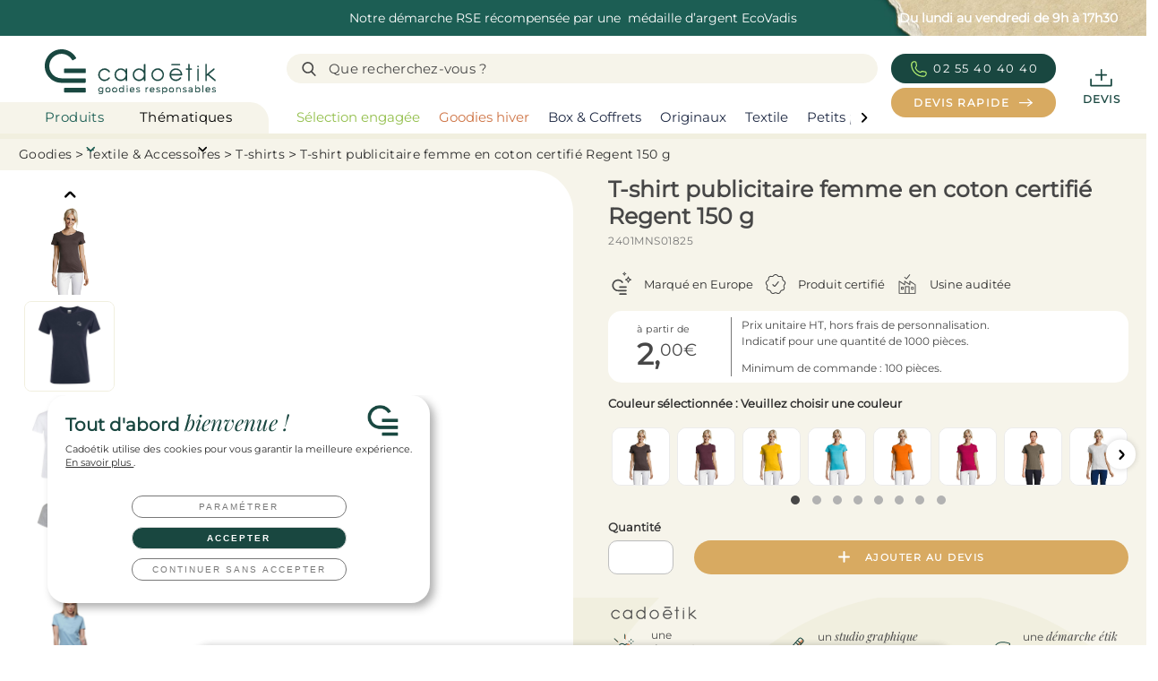

--- FILE ---
content_type: text/css
request_url: https://cadoetik.com/build/productpagestyle.cb852061.css
body_size: 17249
content:
@charset "UTF-8";.glider,.glider-contain{margin:0 auto;position:relative}.glider,.glider-track{transform:translateZ(0)}.glider-dot,.glider-next,.glider-prev{border:0;outline:0;padding:0;user-select:none}.glider-contain{width:100%}.glider{-webkit-overflow-scrolling:touch;-ms-overflow-style:none;overflow-y:hidden}.glider-track{display:flex;margin:0;padding:0;width:100%;z-index:1}.glider.draggable{cursor:-webkit-grab;cursor:grab;user-select:none}.glider.draggable .glider-slide img{pointer-events:none;user-select:none}.glider.drag{cursor:-webkit-grabbing;cursor:grabbing}.glider-slide{align-content:center;justify-content:center;min-width:150px;user-select:none;width:100%}.glider-slide img{max-width:100%}.glider::-webkit-scrollbar{height:0;opacity:0}.glider-next,.glider-prev{background:0 0;color:#666;cursor:pointer;font-size:40px;left:-23px;line-height:1;opacity:1;position:absolute;text-decoration:none;top:30%;transition:opacity .5s cubic-bezier(.17,.67,.83,.67),color .5s cubic-bezier(.17,.67,.83,.67);z-index:2}.glider-next:focus,.glider-next:hover,.glider-prev:focus,.glider-prev:hover{color:#ccc}.glider-next{left:auto;right:-23px}.glider-next.disabled,.glider-prev.disabled{color:#666;cursor:default;opacity:.25}.glider-hide{opacity:0}.glider-dots{display:flex;flex-wrap:wrap;justify-content:center;margin:0 auto;padding:0;user-select:none}.glider-dot{background:#ccc;border-radius:999px;color:#ccc;cursor:pointer;display:block;height:12px;margin:7px;width:12px}.glider-dot:focus,.glider-dot:hover{background:#ddd}.glider-dot.active{background:#a89cc8}@media(max-width:36em){.glider::-webkit-scrollbar{-webkit-appearance:none;height:3px;opacity:1;width:7px}.glider::-webkit-scrollbar-thumb{background-color:hsla(0,0%,61%,.25);border-radius:99px;-webkit-box-shadow:0 0 1px hsla(0,0%,100%,.25);box-shadow:0 0 1px hsla(0,0%,100%,.25);opacity:1}}.glightbox-container{-webkit-text-size-adjust:100%;-moz-text-size-adjust:100%;-ms-text-size-adjust:100%;text-size-adjust:100%;-webkit-backface-visibility:hidden;backface-visibility:hidden;height:100%;left:0;outline:0;overflow:hidden;position:fixed;top:0;-ms-touch-action:none;touch-action:none;width:100%;z-index:999999!important}.glightbox-container.inactive{display:none}.glightbox-container .gcontainer{height:100%;overflow:hidden;position:relative;width:100%;z-index:9999}.glightbox-container .gslider{display:-webkit-box!important;display:-ms-flexbox!important;display:flex!important;height:100%;left:0;overflow:hidden;position:relative;top:0;-webkit-transform:translateZ(0);transform:translateZ(0);-webkit-transition:-webkit-transform .4s ease;transition:-webkit-transform .4s ease;transition:transform .4s ease;transition:transform .4s ease,-webkit-transform .4s ease}.glightbox-container .gslide,.glightbox-container .gslider{-webkit-box-pack:center;-ms-flex-pack:center;-webkit-box-align:center;-ms-flex-align:center;align-items:center;justify-content:center;width:100%}.glightbox-container .gslide{display:-webkit-box;display:-ms-flexbox;display:flex;opacity:0;position:absolute;-webkit-user-select:none;-moz-user-select:none;-ms-user-select:none;user-select:none}.glightbox-container .gslide.current{opacity:1;position:relative;z-index:99999}.glightbox-container .gslide.prev{opacity:1;z-index:9999}.glightbox-container .gslide-inner-content{width:100%}.glightbox-container .ginner-container{-webkit-box-pack:center;-ms-flex-pack:center;-webkit-box-orient:vertical;-webkit-box-direction:normal;display:-webkit-box;display:-ms-flexbox;display:flex;-ms-flex-direction:column;flex-direction:column;height:100vh;justify-content:center;margin:auto;max-width:100%;position:relative;width:100%}.glightbox-container .ginner-container.gvideo-container{width:100%}.glightbox-container .ginner-container.desc-bottom,.glightbox-container .ginner-container.desc-top{-webkit-box-orient:vertical;-webkit-box-direction:normal;-ms-flex-direction:column;flex-direction:column}.glightbox-container .ginner-container.desc-left,.glightbox-container .ginner-container.desc-right{max-width:100%!important}.gslide iframe,.gslide video{-webkit-overflow-scrolling:touch;border:none;min-height:165px;outline:0!important;-ms-touch-action:auto;touch-action:auto}.gslide:not(.current){pointer-events:none}.gslide-image{-webkit-box-align:center;-ms-flex-align:center;align-items:center}.gslide-image img{border:none;display:block;float:none;height:auto;margin:auto;max-height:100vh;max-width:100vw;min-width:200px;-o-object-fit:cover;object-fit:cover;outline:0;padding:0;-ms-touch-action:none;touch-action:none;-webkit-user-select:none;-moz-user-select:none;-ms-user-select:none;user-select:none;width:auto}.desc-bottom .gslide-image img,.desc-top .gslide-image img{width:auto}.desc-left .gslide-image img,.desc-right .gslide-image img{max-width:100%;width:auto}.gslide-image img.zoomable{position:relative}.gslide-image img.dragging{cursor:-webkit-grabbing!important;cursor:grabbing!important;-webkit-transition:none;transition:none}.gslide-video{max-width:100vh;position:relative;width:100%!important}.gslide-video .plyr__poster-enabled.plyr--loading .plyr__poster{display:none}.gslide-video .gvideo-wrapper{margin:auto;width:100%}.gslide-video:before{background:rgba(255,0,0,.34);content:"";display:none;height:100%;position:absolute;width:100%}.gslide-video.playing:before{display:none}.gslide-video.fullscreen{height:75vh;max-width:100%!important;min-width:100%}.gslide-video.fullscreen video{max-width:100%!important;width:100%!important}.gslide-inline{background:#fff;margin:auto;max-height:calc(100vh - 40px);max-width:100%;overflow:auto;text-align:left}.gslide-inline .ginlined-content{padding:20px;width:100%}.gslide-inline .dragging{cursor:-webkit-grabbing!important;cursor:grabbing!important;-webkit-transition:none;transition:none}.ginlined-content{display:block!important;opacity:1;overflow:auto}.gslide-external{background:#fff;height:100%;max-height:75vh;min-width:100%;overflow:auto;padding:0;width:100%}.gslide-external,.gslide-media{display:-webkit-box;display:-ms-flexbox;display:flex}.gslide-media{width:auto}.zoomed .gslide-media{-webkit-box-shadow:none!important;box-shadow:none!important}.desc-bottom .gslide-media,.desc-top .gslide-media{-webkit-box-orient:vertical;-webkit-box-direction:normal;-ms-flex-direction:column;flex-direction:column;margin:0 auto}.gslide-description{-webkit-box-flex:1;-ms-flex:1 0 100%;flex:1 0 100%;position:relative}.gslide-description.description-left,.gslide-description.description-right{max-width:100%}.gslide-description.description-bottom,.gslide-description.description-top{margin:0 auto;width:100%}.gslide-description p{margin-bottom:12px}.gslide-description p:last-child{margin-bottom:0}.glightbox-button-hidden,.zoomed .gslide-description{display:none}.glightbox-mobile .glightbox-container .gslide-description{-webkit-box-ordinal-group:3!important;-ms-flex-order:2!important;background:-webkit-gradient(linear,left top,left bottom,from(transparent),to(rgba(0,0,0,.75)));background:linear-gradient(180deg,transparent 0,rgba(0,0,0,.75));bottom:0;height:auto!important;max-height:78vh;max-width:100vw!important;order:2!important;overflow:auto!important;padding:19px 11px 50px;position:absolute;-webkit-transition:opacity .3s linear;transition:opacity .3s linear;width:100%}.glightbox-mobile .glightbox-container .gslide-title{color:#fff;font-size:1em}.glightbox-mobile .glightbox-container .gslide-desc{color:#a1a1a1}.glightbox-mobile .glightbox-container .gslide-desc a{color:#fff;font-weight:700}.glightbox-mobile .glightbox-container .gslide-desc *{color:inherit}.glightbox-mobile .glightbox-container .gslide-desc .desc-more{color:#fff;opacity:.4}.gdesc-open .gslide-media{opacity:.4;-webkit-transition:opacity .5s ease;transition:opacity .5s ease}.gdesc-open .gdesc-inner{padding-bottom:30px}.gdesc-closed .gslide-media{opacity:1;-webkit-transition:opacity .5s ease;transition:opacity .5s ease}.greset{-webkit-transition:all .3s ease;transition:all .3s ease}.gabsolute{position:absolute}.grelative{position:relative}.glightbox-desc{display:none!important}.glightbox-open{overflow:hidden}.gloader{-webkit-animation:lightboxLoader .8s linear infinite;animation:lightboxLoader .8s linear infinite;border:2px solid #fff;border-radius:50%;border-right-color:transparent;display:block;height:25px;left:0;margin:0 auto;position:absolute;right:0;top:47%;width:25px;z-index:9999}.goverlay{height:calc(100vh + 1px);left:0;position:fixed;top:-1px;width:100%;will-change:opacity}.glightbox-mobile .goverlay,.goverlay{background:#000}.gclose,.gnext,.gprev{-webkit-box-pack:center;-ms-flex-pack:center;-webkit-box-align:center;-ms-flex-align:center;-webkit-box-orient:vertical;-webkit-box-direction:normal;align-items:center;border:none;cursor:pointer;display:-webkit-box;display:-ms-flexbox;display:flex;-ms-flex-direction:column;flex-direction:column;height:44px;justify-content:center;width:26px;z-index:99999}.gclose svg,.gnext svg,.gprev svg{display:block;height:auto;margin:0;padding:0;width:25px}.gclose.disabled,.gnext.disabled,.gprev.disabled{opacity:.1}.gclose .garrow,.gnext .garrow,.gprev .garrow{stroke:#fff}.gbtn.focused{outline:2px solid #0f3d81}iframe.wait-autoplay{opacity:0}.glightbox-closing .gclose,.glightbox-closing .gnext,.glightbox-closing .gprev{opacity:0!important}.glightbox-clean .gslide-description{background:#fff}.glightbox-clean .gdesc-inner{padding:22px 20px}.glightbox-clean .gslide-title{color:#000;font-family:arial;font-size:1em;font-weight:400;line-height:1.4em;margin-bottom:19px}.glightbox-clean .gslide-desc{font-family:arial;font-size:.86em;line-height:1.4em;margin-bottom:0}.glightbox-clean .gslide-video{background:#000}.glightbox-clean .gclose,.glightbox-clean .gnext,.glightbox-clean .gprev{background-color:rgba(0,0,0,.75);border-radius:4px}.glightbox-clean .gclose path,.glightbox-clean .gnext path,.glightbox-clean .gprev path{fill:#fff}.glightbox-clean .gprev{left:30px}.glightbox-clean .gnext,.glightbox-clean .gprev{height:50px;position:absolute;top:-100%;width:40px}.glightbox-clean .gnext{right:30px}.glightbox-clean .gclose{height:35px;position:absolute;right:10px;top:15px;width:35px}.glightbox-clean .gclose svg{height:auto;width:18px}.glightbox-clean .gclose:hover{opacity:1}.gfadeIn{-webkit-animation:gfadeIn .5s ease;animation:gfadeIn .5s ease}.gfadeOut{-webkit-animation:gfadeOut .5s ease;animation:gfadeOut .5s ease}.gslideOutLeft{-webkit-animation:gslideOutLeft .3s ease;animation:gslideOutLeft .3s ease}.gslideInLeft{-webkit-animation:gslideInLeft .3s ease;animation:gslideInLeft .3s ease}.gslideOutRight{-webkit-animation:gslideOutRight .3s ease;animation:gslideOutRight .3s ease}.gslideInRight{-webkit-animation:gslideInRight .3s ease;animation:gslideInRight .3s ease}.gzoomIn{-webkit-animation:gzoomIn .5s ease;animation:gzoomIn .5s ease}.gzoomOut{-webkit-animation:gzoomOut .5s ease;animation:gzoomOut .5s ease}@-webkit-keyframes lightboxLoader{0%{-webkit-transform:rotate(0);transform:rotate(0)}to{-webkit-transform:rotate(1turn);transform:rotate(1turn)}}@keyframes lightboxLoader{0%{-webkit-transform:rotate(0);transform:rotate(0)}to{-webkit-transform:rotate(1turn);transform:rotate(1turn)}}@-webkit-keyframes gfadeIn{0%{opacity:0}to{opacity:1}}@keyframes gfadeIn{0%{opacity:0}to{opacity:1}}@-webkit-keyframes gfadeOut{0%{opacity:1}to{opacity:0}}@keyframes gfadeOut{0%{opacity:1}to{opacity:0}}@-webkit-keyframes gslideInLeft{0%{opacity:0;-webkit-transform:translate3d(-60%,0,0);transform:translate3d(-60%,0,0)}to{opacity:1;-webkit-transform:translateZ(0);transform:translateZ(0);visibility:visible}}@keyframes gslideInLeft{0%{opacity:0;-webkit-transform:translate3d(-60%,0,0);transform:translate3d(-60%,0,0)}to{opacity:1;-webkit-transform:translateZ(0);transform:translateZ(0);visibility:visible}}@-webkit-keyframes gslideOutLeft{0%{opacity:1;-webkit-transform:translateZ(0);transform:translateZ(0);visibility:visible}to{opacity:0;-webkit-transform:translate3d(-60%,0,0);transform:translate3d(-60%,0,0);visibility:hidden}}@keyframes gslideOutLeft{0%{opacity:1;-webkit-transform:translateZ(0);transform:translateZ(0);visibility:visible}to{opacity:0;-webkit-transform:translate3d(-60%,0,0);transform:translate3d(-60%,0,0);visibility:hidden}}@-webkit-keyframes gslideInRight{0%{opacity:0;-webkit-transform:translate3d(60%,0,0);transform:translate3d(60%,0,0);visibility:visible}to{opacity:1;-webkit-transform:translateZ(0);transform:translateZ(0)}}@keyframes gslideInRight{0%{opacity:0;-webkit-transform:translate3d(60%,0,0);transform:translate3d(60%,0,0);visibility:visible}to{opacity:1;-webkit-transform:translateZ(0);transform:translateZ(0)}}@-webkit-keyframes gslideOutRight{0%{opacity:1;-webkit-transform:translateZ(0);transform:translateZ(0);visibility:visible}to{opacity:0;-webkit-transform:translate3d(60%,0,0);transform:translate3d(60%,0,0)}}@keyframes gslideOutRight{0%{opacity:1;-webkit-transform:translateZ(0);transform:translateZ(0);visibility:visible}to{opacity:0;-webkit-transform:translate3d(60%,0,0);transform:translate3d(60%,0,0)}}@-webkit-keyframes gzoomIn{0%{opacity:0;-webkit-transform:scale3d(.3,.3,.3);transform:scale3d(.3,.3,.3)}to{opacity:1}}@keyframes gzoomIn{0%{opacity:0;-webkit-transform:scale3d(.3,.3,.3);transform:scale3d(.3,.3,.3)}to{opacity:1}}@-webkit-keyframes gzoomOut{0%{opacity:1}50%{opacity:0;-webkit-transform:scale3d(.3,.3,.3);transform:scale3d(.3,.3,.3)}to{opacity:0}}@keyframes gzoomOut{0%{opacity:1}50%{opacity:0;-webkit-transform:scale3d(.3,.3,.3);transform:scale3d(.3,.3,.3)}to{opacity:0}}@media (min-width:769px){.glightbox-container .ginner-container{-webkit-box-orient:horizontal;-webkit-box-direction:normal;-ms-flex-direction:row;flex-direction:row;height:auto;width:auto}.glightbox-container .ginner-container.desc-top .gslide-description{-webkit-box-ordinal-group:1;-ms-flex-order:0;order:0}.glightbox-container .ginner-container.desc-top .gslide-image,.glightbox-container .ginner-container.desc-top .gslide-image img{-webkit-box-ordinal-group:2;-ms-flex-order:1;order:1}.glightbox-container .ginner-container.desc-left .gslide-description{-webkit-box-ordinal-group:1;-ms-flex-order:0;order:0}.glightbox-container .ginner-container.desc-left .gslide-image{-webkit-box-ordinal-group:2;-ms-flex-order:1;order:1}.gslide-image img{max-height:97vh;max-width:100%}.gslide-image img.zoomable{cursor:-webkit-zoom-in;cursor:zoom-in}.zoomed .gslide-image img.zoomable{cursor:-webkit-grab;cursor:grab}.gslide-inline{max-height:95vh}.gslide-external{max-height:100vh}.gslide-description.description-left,.gslide-description.description-right{max-width:275px}.glightbox-open{height:auto}.goverlay{background:rgba(0,0,0,.92)}.glightbox-clean .gslide-media{-webkit-box-shadow:1px 2px 9px 0 rgba(0,0,0,.65);box-shadow:1px 2px 9px 0 rgba(0,0,0,.65)}.glightbox-clean .description-left .gdesc-inner,.glightbox-clean .description-right .gdesc-inner{height:100%;overflow-y:auto;position:absolute}.glightbox-clean .gclose,.glightbox-clean .gnext,.glightbox-clean .gprev{background-color:rgba(0,0,0,.32)}.glightbox-clean .gclose:hover,.glightbox-clean .gnext:hover,.glightbox-clean .gprev:hover{background-color:rgba(0,0,0,.7)}.glightbox-clean .gnext,.glightbox-clean .gprev{top:45%}}@media (min-width:992px){.glightbox-clean .gclose{opacity:.7;right:20px}}@media screen and (max-height:420px){.goverlay{background:#000}}.productpage-similar-surtitle{color:#bcbcbc;font-size:12px;letter-spacing:2px;margin:0;text-transform:uppercase}.productpage-similar-title{font-size:28px;font-weight:700;margin-bottom:22px;margin-top:0}@media screen and (max-width:1023px){.productpage-similar-title{font-size:17px}}@media screen and (min-width:1024px){.productpage-similar-title{font-size:24px}}.productpage-sticky-button,.productpage-teaser-container .productpage-teaser-description-block .productpage-teaser-section-quantity .productpage-button{align-items:center;border:0;border-radius:25px;cursor:pointer;display:flex;font-family:Montserrat,Montserrat-fallback,sans-serif;font-size:12px;font-weight:600;height:40px;justify-content:center;letter-spacing:.6px;outline:none;text-decoration:none;transition:background-color .4s ease,border-color .4s ease}.productpage-similar-square-item{border:2px solid transparent;border-radius:18px}@media screen and (max-width:768px){.productpage-similar-square-item{border-radius:10px}}.productpage-similar-square-item{background-color:#fff;display:flex;flex-direction:column;height:100%;justify-content:stretch;overflow:hidden}.productpage-similar-square-item-image{display:flex;flex-direction:column;justify-content:center;max-height:80%}.productpage-similar-square-item-name{font-size:14px;font-weight:600;padding-left:15px;width:70%}@media screen and (min-width:1024px) and (max-width:1215px){.productpage-similar-square-item-name{padding-left:7px}}@media screen and (max-width:768px){.productpage-similar-square-item-name{padding-left:5px}}.productpage-similar-square-item-bottom{display:flex;flex-direction:column;justify-content:center;overflow:hidden}.productpage-similar-square-info{align-items:center;display:flex;flex-direction:row;justify-content:space-between;padding:.5em .25em}.gslide-arrow-left,.gslide-arrow-right{z-index:50}.gslide-arrow-left svg,.gslide-arrow-right svg{width:24px}.gslide-arrow-left svg:hover .st0,.gslide-arrow-right svg:hover .st0{fill:#f5f5f5}.productpage-teaser-container .productpage-teaser-description-block .productpage-teaser-section-quantity .productpage-teaser-container-input input{border-color:#bfbfbf;border-radius:10px;color:#474747;font-size:12px;font-weight:400;height:38px}.productpage-teaser-container .productpage-teaser-description-block .productpage-teaser-section-quantity .productpage-teaser-container-input input::-webkit-inner-spin-button,.productpage-teaser-container .productpage-teaser-description-block .productpage-teaser-section-quantity .productpage-teaser-container-input input::-webkit-outer-spin-button{-webkit-appearance:none;margin:0}.productpage-teaser-container .productpage-teaser-description-block .productpage-teaser-section-quantity .productpage-teaser-container-input input[type=number]{-moz-appearance:textfield}html{box-sizing:border-box;overscroll-behavior:none}@media screen and (max-width:1023px){html{-webkit-overflow-scrolling:touch}}*,:after,:before{box-sizing:inherit}body{color:#2d2d2d;font-size:14px;font-synthesis:none;padding-top:400px}@media screen and (max-width:768px){body{padding-top:177px}}@media screen and (min-width:769px) and (max-width:1023px){body{padding-top:202px}}@media screen and (min-width:1024px){body{padding-top:152px}}@media screen and (max-width:1023px){body{height:100vh;overflow-x:hidden}}@media screen and (max-width:465px){body{padding-top:162px}}body.modal-open{bottom:0;left:0;overflow:hidden;position:fixed;right:0;top:0}.add-overflow-hidden-body{overflow:hidden}p{font-size:1em;font-weight:400;line-height:1.5em}h1{font-size:2rem;margin:0}h1 a{color:inherit;text-decoration:none}h2{display:inline;font-size:1.5rem;font-weight:700;line-height:1.5em}h2,h3{margin:0}h3{font-size:1.25rem;font-weight:400}h3 a{color:inherit;text-decoration:none}h4{font-size:1.25rem;margin:0}.column.no-padding-left{padding-left:0}.column.no-padding-right{padding-right:0}.column.no-padding-end{padding-left:0;padding-right:0}.subtitle{color:#858585;font-size:.75rem;letter-spacing:2px;margin-left:1px;text-transform:uppercase}@media screen and (max-width:768px){.subtitle{display:none}}.title-block .subtitle{color:#858585;font-size:.75rem;letter-spacing:2px;margin-left:1px}@media screen and (max-width:768px){.title-block .subtitle{display:none;text-transform:uppercase}}.title-block .subtitle.red{color:#ce0037}.title-block .subtitle.cyan-blue{color:#68d2df}.title-block .title{color:#2d2d2d;font-size:2rem;font-weight:700;margin:0}@media screen and (max-width:1023px){.title-block .title{font-size:1.25rem}}.mobile-subtitle{color:#858585;font-size:.75rem;letter-spacing:2px;margin-bottom:1em;margin-left:1px;text-transform:uppercase}.mobile-subtitle.red{color:#ce0037}.mobile-subtitle .title{color:#2d2d2d;font-size:2rem;font-weight:700;margin:0}@media screen and (max-width:1023px){.mobile-subtitle .title{font-size:1.25rem}}.is-color-green{background-color:#48a23f}.is-color-cyan-blue{background-color:#68d2df}.is-color-medium-blue{background-color:#213a8f}.is-color-navy-blue{background-color:#1f2a44}.is-color-jungle-green{background-color:#0f6f51}.is-color-light-green{background-color:#48a23f}.is-color-red{background-color:#ce0037}.is-color-orange{background-color:#ff8200}.is-color-grey{background-color:#787878}.is-color-medium-grey{background-color:#edeeee}.is-color-dark-grey-cms{background-color:#474747!important}.is-color-black{background-color:#2d2d2d}.is-color-purple{background-color:#514689}.is-color-light-purple{background-color:#8b84d7}.is-color-dark-purple{background-color:#517689}.is-color-pink{background-color:#e0457b}.is-color-yellow{background-color:#ffcd00}.is-color-white{background-color:#fff}.is-text-color-green{color:#48a23f!important}.is-text-color-cyan-blue{color:#68d2df!important}.is-text-color-medium-blue{color:#213a8f!important}.is-text-color-navy-blue{color:#1f2a44!important}.is-text-color-dark-grey{color:#858585!important}.is-text-color-dark-grey-cms{color:#474747!important}.is-text-color-jungle-green{color:#0f6f51!important}.is-text-color-light-green{color:#48a23f!important}.is-text-color-red{color:#ce0037!important}.is-text-color-orange{color:#ff8200!important}.is-text-color-grey{color:#787878!important}.is-text-color-medium-grey{color:#edeeee!important}.is-text-color-black{color:#2d2d2d!important}.is-text-color-purple{color:#514689!important}.is-text-color-light-purple{color:#8b84d7!important}.is-text-color-dark-purple{color:#517689!important}.is-text-color-pink{color:#e0457b!important}.is-text-color-yellow{color:#ffcd00!important}.is-text-color-white{color:#fff!important}.is-text-color-text-primary{color:#474747!important}.is-svg-color-green svg{fill:#48a23f!important}.is-svg-color-cyan-blue svg{fill:#68d2df!important}.is-svg-color-medium-blue svg{fill:#213a8f!important}.is-svg-color-navy-blue svg{fill:#1f2a44!important}.is-svg-color-jungle-green svg{fill:#0f6f51!important}.is-svg-color-light-green svg{fill:#48a23f!important}.is-svg-color-red svg{fill:#ce0037!important}.is-svg-color-orange svg{fill:#ff8200!important}.is-svg-color-grey svg{fill:#787878!important}.is-svg-color-medium-grey svg{fill:#edeeee!important}.is-svg-color-dark-grey-cms svg{fill:#474747!important}.is-svg-color-black svg{fill:#2d2d2d!important}.is-svg-color-purple svg{fill:#514689!important}.is-svg-color-light-purple svg{fill:#8b84d7!important}.is-svg-color-dark-purple svg{fill:#517689!important}.is-svg-color-pink svg{fill:#e0457b!important}.is-svg-color-yellow svg{fill:#ffcd00!important}.is-svg-color-white svg{fill:#fff!important}.is-svg-color-color1 svg{fill:#194740!important}.is-color-color1{background-color:#194740!important}.is-text-color-color1{color:#194740!important}.is-svg-color-color1-hover svg{fill:#1c5e54!important}.is-color-color1-hover{background-color:#1c5e54!important}.is-text-color-color1-hover{color:#1c5e54!important}.is-svg-color-color2 svg{fill:#93bf4c!important}.is-color-color2{background-color:#93bf4c!important}.is-text-color-color2{color:#93bf4c!important}.is-svg-color-color2-hover svg{fill:#7fa541!important}.is-color-color2-hover{background-color:#7fa541!important}.is-text-color-color2-hover{color:#7fa541!important}.is-svg-color-color3 svg{fill:#b8f471!important}.is-color-color3{background-color:#b8f471!important}.is-text-color-color3{color:#b8f471!important}.is-svg-color-color3-hover svg{fill:#dcffb4!important}.is-color-color3-hover{background-color:#dcffb4!important}.is-text-color-color3-hover{color:#dcffb4!important}.is-svg-color-color5 svg{fill:#f1efdf!important}.is-color-color5{background-color:#f1efdf!important}.is-text-color-color5{color:#f1efdf!important}.is-svg-color-color5-hover svg{fill:#e1ddc5!important}.is-color-color5-hover{background-color:#e1ddc5!important}.is-text-color-color5-hover{color:#e1ddc5!important}.is-svg-color-color5-37 svg{fill:#faf9f3!important}.is-color-color5-37{background-color:#faf9f3!important}.is-text-color-color5-37{color:#faf9f3!important}.is-svg-color-color6 svg{fill:#ce7445!important}.is-color-color6{background-color:#ce7445!important}.is-text-color-color6{color:#ce7445!important}.is-svg-color-color6-hover svg{fill:#e69165!important}.is-color-color6-hover{background-color:#e69165!important}.is-text-color-color6-hover{color:#e69165!important}.is-svg-color-color7 svg{fill:#d8aa61!important}.is-color-color7{background-color:#d8aa61!important}.is-text-color-color7{color:#d8aa61!important}.is-svg-color-color7-hover svg{fill:#ba8538!important}.is-color-color7-hover{background-color:#ba8538!important}.is-text-color-color7-hover{color:#ba8538!important}.is-svg-color-color8 svg{fill:#c7ba9c!important}.is-color-color8{background-color:#c7ba9c!important}.is-text-color-color8{color:#c7ba9c!important}.is-svg-color-color9 svg{fill:#474747!important}.is-color-color9{background-color:#474747!important}.is-text-color-color9{color:#474747!important}.is-svg-color-color10 svg{fill:#37ce8c!important}.is-color-color10{background-color:#37ce8c!important}.is-text-color-color10{color:#37ce8c!important}.is-svg-color-color10-hover svg{fill:#3caf78!important}.is-color-color10-hover{background-color:#3caf78!important}.is-text-color-color10-hover{color:#3caf78!important}.is-svg-color-color11 svg{fill:#9fb!important}.is-color-color11{background-color:#9fb!important}.is-text-color-color11{color:#9fb!important}.is-svg-color-color11-hover svg{fill:#cfffde!important}.is-color-color11-hover{background-color:#cfffde!important}.is-text-color-color11-hover{color:#cfffde!important}.is-svg-color-color15 svg{fill:#7a0424!important}.is-color-color15{background-color:#7a0424!important}.is-text-color-color15{color:#7a0424!important}.is-svg-color-color15-hover svg{fill:#540006!important}.is-color-color15-hover{background-color:#540006!important}.is-text-color-color15-hover{color:#540006!important}.is-hover-color-color1:hover{background-color:#1c5e54!important;border-color:#7fa541!important}.is-hover-color-color2:hover{background-color:#7fa541!important;border-color:#7fa541!important}.is-hover-color-color3:hover{background-color:#dcffb4!important;border-color:#7fa541!important}.is-hover-color-color5:hover{background-color:#e1ddc5!important;border-color:#7fa541!important}.is-hover-color-color6:hover{background-color:#e69165!important;border-color:#7fa541!important}.is-hover-color-color7:hover{background-color:#ba8538!important;border-color:#7fa541!important}.is-hover-color-color10:hover{background-color:#3caf78!important;border-color:#7fa541!important}.is-hover-color-color11:hover{background-color:#cfffde!important;border-color:#7fa541!important}.is-hover-color-color15:hover{background-color:#540006!important;border-color:#7fa541!important}.is-hover-color-cyan-blue:hover{text-shadow:0 0 .65px #68d2df,0 0 .65px #68d2df}.is-hover-color-medium-blue:hover{text-shadow:0 0 .65px #213a8f,0 0 .65px #213a8f}.is-hover-color-navy-blue:hover{text-shadow:0 0 .65px #1f2a44,0 0 .65px #1f2a44}.is-hover-color-jungle-green:hover{text-shadow:0 0 .65px #0f6f51,0 0 .65px #0f6f51}.is-hover-color-light-green:hover{text-shadow:0 0 .65px #48a23f,0 0 .65px #48a23f}.is-hover-color-red:hover{text-shadow:0 0 .65px #ce0037,0 0 .65px #ce0037}.is-hover-color-orange:hover{text-shadow:0 0 .65px #ff8200,0 0 .65px #ff8200}.is-hover-color-grey:hover{text-shadow:0 0 .65px #787878,0 0 .65px #787878}.is-hover-color-medium-grey:hover{text-shadow:0 0 .65px #edeeee,0 0 .65px #edeeee}.is-hover-color-dark-grey-cms:hover{text-shadow:0 0 .65px #474747,0 0 .65px #474747}.is-hover-color-black:hover{text-shadow:0 0 .65px #2d2d2d,0 0 .65px #2d2d2d}.is-hover-color-purple:hover{text-shadow:0 0 .65px #514689,0 0 .65px #514689}.is-hover-color-dark-purple:hover{text-shadow:0 0 .65px #517689,0 0 .65px #517689}.is-hover-color-light-purple:hover{text-shadow:0 0 .65px #8b84d7,0 0 .65px #8b84d7}.is-hover-color-pink:hover{text-shadow:0 0 .65px #e0457b,0 0 .65px #e0457b}.is-hover-color-yellow:hover{text-shadow:0 0 .65px #ffcd00,0 0 .65px #ffcd00}.is-hover-color-white:hover{text-shadow:0 0 .65px #fff,0 0 .65px #fff}.section.no-padding{padding:0}.section.product,.section.top-section{padding-top:0}.section.product.tetiere-top,.section.top-section.tetiere-top{padding-bottom:0}.section.list-section{padding-top:1rem}a{color:inherit}a:active,a:hover{color:inherit;font-weight:550}input,textarea{font-family:Montserrat,Montserrat-fallback,sans-serif}.select{min-width:150px}.select select{background:#f7f7f7;border-color:#ccc;font-family:Montserrat,Montserrat-fallback,sans-serif;min-width:100%;padding-left:1em;padding-right:1em}.select:after{margin-top:-.5em!important}.vertical-columns{flex-direction:column;height:100%}.top{flex-grow:1}.container.is-fluid.is-full>.columns{margin:0}.container.is-fluid.is-full>.columns>.column{padding:0}.container.is-fluid.is-full>.columns>.column:last-child:not(:first-child){padding-left:2rem}hr{border:0;height:3px;margin:1rem 0;width:130px}hr.red{background-color:#ce0037}hr.blue{background-color:#68d2df}.text-right{text-align:right}.modal-flash{background-color:#fff;border-radius:2em;padding:56px 80px;text-align:center}@media screen and (max-width:768px){.modal-flash{margin-top:100px}}@media screen and (max-width:1023px){.modal-flash{padding:60px 40px}}@media screen and (min-width:1024px){.modal-flash{width:701px!important}}.image-contain{height:100%;object-fit:contain;width:100%}.blue-text{color:#68d2df;font-weight:700}.is-clamped-1,.is-clamped-10,.is-clamped-11,.is-clamped-12,.is-clamped-13,.is-clamped-14,.is-clamped-2,.is-clamped-3,.is-clamped-4,.is-clamped-5,.is-clamped-6,.is-clamped-7,.is-clamped-8,.is-clamped-9{-webkit-box-orient:vertical;display:-webkit-box;overflow:hidden;text-overflow:ellipsis}.prevent-blue-highlighting-elements{-webkit-tap-highlight-color:transparent;-webkit-touch-callout:none;-webkit-user-select:none;-khtml-user-select:none;-moz-user-select:none;-ms-user-select:none;user-select:none}.prevent-blue-highlighting-elements:focus{outline:none!important}.is-clamped-1{-webkit-line-clamp:1}.is-clamped-2{-webkit-line-clamp:2}.is-clamped-3{-webkit-line-clamp:3}.is-clamped-4{-webkit-line-clamp:4}.is-clamped-5{-webkit-line-clamp:5}.is-clamped-6{-webkit-line-clamp:6}.is-clamped-7{-webkit-line-clamp:7}.is-clamped-8{-webkit-line-clamp:8}.is-clamped-9{-webkit-line-clamp:9}.is-clamped-10{-webkit-line-clamp:10}.is-clamped-11{-webkit-line-clamp:11}.is-clamped-12{-webkit-line-clamp:12}.is-clamped-13{-webkit-line-clamp:13}.is-clamped-14{-webkit-line-clamp:14}.view-flex-dont-touch{display:flex;flex-direction:column}.view--1-dont-touch{order:-1}.view-1-dont-touch{order:1}.view-2-dont-touch{order:2}.view-3-dont-touch{order:3}.view-4-dont-touch{order:4}.view-5-dont-touch{order:5}.view-6-dont-touch{order:6}.view-100-dont-touch{order:100}.footer-background-core{contain-intrinsic-height:1200px;content-visibility:auto}@media screen and (min-width:1024px){.footer-background-core{contain-intrinsic-height:500px}}.has-text-weight-400{font-weight:400}.has-text-weight-600{font-weight:600}.has-text-weight-800{font-weight:800}.productpage-section-popin-sticky-button-call,.productpage-section-popin-sticky-button-callin{background-color:#b8f471;border-radius:20px;color:#474747;font-family:inherit;font-size:13px;font-weight:600;height:33px;letter-spacing:.3px;outline:none;white-space:nowrap}.productpage-section-popin-sticky-button-call:hover,.productpage-section-popin-sticky-button-callin:hover{background-color:#dcffb4;cursor:pointer}.productpage-section-popin-sticky-button-call:hover svg,.productpage-section-popin-sticky-button-callin:hover svg{fill:#fff}@media screen and (min-width:1024px){.is-without-tetiere{margin-bottom:50px}}.article-ariane-list,.ideagenerator-ariane-list,.pagecorpo-ariane-list,.pagelist-ariane-list,.productpage-ariane-list{height:35px;line-height:35px;padding-bottom:0;padding-left:25px;padding-top:0;position:relative}.article-ariane-list ol,.ideagenerator-ariane-list ol,.pagecorpo-ariane-list ol,.pagelist-ariane-list ol,.productpage-ariane-list ol{margin-bottom:3px;margin-left:-4px;margin-top:3px;padding:0}@media screen and (max-width:1023px){.article-ariane-list ol,.ideagenerator-ariane-list ol,.pagecorpo-ariane-list ol,.pagelist-ariane-list ol,.productpage-ariane-list ol{flex-wrap:nowrap;font-size:14px;overflow-x:scroll;padding:0 0 10px}}.article-ariane-list ol{-ms-overflow-style:none;overflow:-moz-scrollbars-none}.article-ariane-list ol::-webkit-scrollbar{display:none}.article-ariane-list ol li:before{content:""}@media screen and (max-width:1023px){.ideagenerator-ariane-list{margin-bottom:23px!important}}@media screen and (min-width:1024px){.ideagenerator-ariane-list{margin-bottom:1.3rem!important}}.ideagenerator-ariane-list ol{-ms-overflow-style:none;overflow:-moz-scrollbars-none}.ideagenerator-ariane-list ol::-webkit-scrollbar{display:none}.ideagenerator-ariane-list ol li:before{content:""}.pagecorpo-ariane-list ol{-ms-overflow-style:none;overflow:-moz-scrollbars-none}.pagecorpo-ariane-list ol::-webkit-scrollbar{display:none}.pagecorpo-ariane-list ol li:before{content:""}.productpage-ariane-list{margin-bottom:0!important}@media screen and (min-width:1024px){.productpage-ariane-list{background-color:#f6f4ea}}.productpage-ariane-list ol{-ms-overflow-style:none;overflow:-moz-scrollbars-none}.productpage-ariane-list ol::-webkit-scrollbar{display:none}.productpage-ariane-list ol li:before{content:""}.pagelist-ariane-list{margin-bottom:0!important}.pagelist-ariane-list ol{-ms-overflow-style:none;overflow:-moz-scrollbars-none}.pagelist-ariane-list ol::-webkit-scrollbar{display:none}.pagelist-ariane-list ol li{color:#fff}.pagelist-ariane-list ol li:before{content:""}.ariane-list-item{color:#2d2d2d;font-weight:500;letter-spacing:.3px;padding-left:4px;padding-right:4px;text-decoration:none}@media screen and (max-width:1023px){.ariane-list-item{font-size:12px!important}}@media screen and (min-width:1024px){.ariane-list-item{font-size:14px!important}}.ariane-list-item.is-active a{color:inherit!important;text-decoration:inherit!important}.ariane-list-item a{color:inherit;text-decoration:inherit!important}.ariane-list-item a:hover{color:inherit;font-weight:inherit;letter-spacing:inherit}.ariane-list-item:first-child{padding-left:0}.ariane-list-item:last-child{border-right:0}.ariane-list-item:before{content:""!important}.productpage-carousel-container{max-width:720px;position:relative}@media screen and (max-width:1023px){.productpage-carousel-container{max-width:100%;padding:0 20px}}@media screen and (min-width:1024px){.productpage-carousel-container{width:50%}}.productpage-carousel-container #productpage-fabrication-anchor-mobile{margin-bottom:35px}.productpage-carousel-container .corner-round{background-color:#f6f4ea;height:80px;position:absolute;right:0;top:0;width:80px}@media screen and (max-width:1023px){.productpage-carousel-container .corner-round{display:none}}.productpage-carousel-container .corner-round .mask{background-color:#fff;border-radius:0 47px 0 0;height:80px;position:absolute;right:0;top:0;width:80px}.productpage-carousel-container .title-fold{align-items:center;display:flex;justify-content:space-between}.productpage-carousel-container .title-fold .title{background-image:linear-gradient(180deg,#e1ddc5,#e1ddc5),url(/build/images/left-color5-hover.e79ca63b.svg),url(/build/images/right-color5-hover.e6ddcae9.svg);background-position-x:5px,0,100%;background-position-y:calc(100% - 2px);background-repeat:no-repeat;background-size:calc(100% - 10px) 10px,auto 10px,auto 10px;-webkit-box-decoration-break:clone;-ms-box-decoration-break:clone;-o-box-decoration-break:clone;box-decoration-break:clone;display:inline;font-size:21px;padding:3px 8px}@media screen and (max-width:1023px){.productpage-carousel-container .title-fold .title{font-size:17px}}.productpage-carousel-container .title-fold .title-engagement{background-image:linear-gradient(180deg,#b8f471,#b8f471),url(/build/images/left-color3.95b54fd0.svg),url(/build/images/right-color3.5adc3d88.svg);background-position-x:5px,0,100%;background-position-y:calc(100% - 2px);background-repeat:no-repeat;background-size:calc(100% - 10px) 10px,auto 10px,auto 10px;-webkit-box-decoration-break:clone;-ms-box-decoration-break:clone;-o-box-decoration-break:clone;box-decoration-break:clone;display:inline;font-size:21px;padding:3px 8px}@media screen and (max-width:1023px){.productpage-carousel-container .title-fold .title-engagement{font-size:17px}}.productpage-carousel-container .title-fold .icon-deploy .icon-plus{display:none}.productpage-carousel-container .title-fold .icon-deploy .icon-moins{display:block}.productpage-carousel-container .title-fold .icon-deploy img{height:16px;width:16px}.productpage-carousel-container .title-fold:hover{cursor:pointer}.productpage-carousel-container .fold-subtitle{background-image:linear-gradient(180deg,#f1efdf,#f1efdf),url(/build/images/left-color5.36b2ec4b.svg),url(/build/images/right-color5.02c37df3.svg);background-position-x:3.5px,0,100%;background-position-y:calc(100% - 2px);background-repeat:no-repeat;background-size:calc(100% - 7px) 7px,auto 7px,auto 7px;-webkit-box-decoration-break:clone;-ms-box-decoration-break:clone;-o-box-decoration-break:clone;box-decoration-break:clone;color:#474747;display:inline;font-size:17px;margin-bottom:21px;margin-top:24px;padding:2px 8px}@media screen and (max-width:1023px){.productpage-carousel-container .fold-subtitle{font-size:15px}}.productpage-carousel-container .hide .content-block{display:none}.productpage-carousel-container .hide .icon-deploy .icon-plus{display:block}.productpage-carousel-container .hide .icon-deploy .icon-moins{display:none}.productpage-carousel-container .carousel-container{background-color:#fff;border-radius:0 47px 0 0;display:flex;margin:0;padding:0;width:100%}@media screen and (max-width:768px){.productpage-carousel-container .carousel-container{aspect-ratio:1;flex-basis:auto;height:inherit}}@media print,screen and (min-width:769px){.productpage-carousel-container .carousel-container{height:382px;justify-content:space-evenly}}@media screen and (min-width:1024px){.productpage-carousel-container .carousel-container{height:534px;justify-content:space-around;margin-top:20px}}.productpage-carousel-container .carousel-container .carousel-thumbnails{display:flex;flex-direction:column;flex-shrink:0;height:100%;justify-content:flex-start;width:83px}@media screen and (max-width:768px){.productpage-carousel-container .carousel-container .carousel-thumbnails{display:none}}@media screen and (min-width:1024px){.productpage-carousel-container .carousel-container .carousel-thumbnails{width:101px}}.productpage-carousel-container .carousel-container .carousel-thumbnails .thumbnails-container{display:flex;flex-direction:column;justify-content:space-between;overflow:hidden}.productpage-carousel-container .carousel-container .carousel-thumbnails .thumbnails-container .thumb{height:83px;margin-bottom:6px;width:100%}@media screen and (min-width:1024px){.productpage-carousel-container .carousel-container .carousel-thumbnails .thumbnails-container .thumb{height:101px}}.productpage-carousel-container .carousel-container .carousel-thumbnails .thumbnails-container .thumb:last-child{margin-bottom:0}.productpage-carousel-container .carousel-container .carousel-thumbnails .thumbnails-container .thumb img{aspect-ratio:1;border:1px solid transparent;border-radius:8px;height:100%;object-fit:contain;width:100%}.productpage-carousel-container .carousel-container .carousel-thumbnails .thumbnails-container .thumb img:hover{border:1px solid #f1efdf;cursor:pointer}.productpage-carousel-container .carousel-container .carousel-thumbnails .thumbnails-container .thumb img.active{border:1px solid #f1efdf}.productpage-carousel-container .carousel-container .carousel-thumbnails .prev-thumb-arrow{align-items:center;background:none;border:0;display:flex;height:14px;justify-content:center;margin-bottom:6px;overflow:hidden;width:100%}.productpage-carousel-container .carousel-container .carousel-thumbnails .prev-thumb-arrow svg{height:20px;transform:rotate(90deg);width:50%}.productpage-carousel-container .carousel-container .carousel-thumbnails .prev-thumb-arrow:hover{cursor:pointer}.productpage-carousel-container .carousel-container .carousel-thumbnails .next-thumb-arrow{align-items:center;background:none;border:0;display:flex;height:14px;justify-content:center;margin-top:6px;overflow:hidden;width:100%}.productpage-carousel-container .carousel-container .carousel-thumbnails .next-thumb-arrow svg{height:20px;transform:rotate(-90deg);width:50%}.productpage-carousel-container .carousel-container .carousel-thumbnails .next-thumb-arrow:hover{cursor:pointer}.productpage-carousel-container .carousel-container .dummy-thumbnails{display:none;flex-shrink:0;width:83px}@media screen and (max-width:768px){.productpage-carousel-container .carousel-container .dummy-thumbnails{display:none}}@media screen and (min-width:769px) and (max-width:1023px){.productpage-carousel-container .carousel-container .dummy-thumbnails{display:block}}.productpage-carousel-container .carousel-container .carousel-images{align-items:center;background-color:#fff;border-radius:24px;display:flex;justify-content:center;overflow:hidden;position:relative;width:100%}@media print,screen and (min-width:769px){.productpage-carousel-container .carousel-container .carousel-images{min-width:50%;width:fit-content}}@media screen and (min-width:1024px){.productpage-carousel-container .carousel-container .carousel-images:hover .next-image-arrow,.productpage-carousel-container .carousel-container .carousel-images:hover .prev-image-arrow{cursor:pointer;visibility:visible}}.productpage-carousel-container .carousel-container .carousel-images .carousel-images-container{aspect-ratio:1;border-radius:24px;height:100%;overflow:hidden;scroll-behavior:smooth;scroll-snap-type:x mandatory;width:auto}@media screen and (max-width:768px){.productpage-carousel-container .carousel-container .carousel-images .carousel-images-container{height:100%;width:100%}}@media screen and (min-width:1024px){.productpage-carousel-container .carousel-container .carousel-images .carousel-images-container{height:320px;width:320px}}@media screen and (min-width:1216px){.productpage-carousel-container .carousel-container .carousel-images .carousel-images-container{height:430px;width:430px}}@media screen and (min-width:1408px){.productpage-carousel-container .carousel-container .carousel-images .carousel-images-container{height:534px;width:534px}}.productpage-carousel-container .carousel-container .carousel-images .carousel-images-container .images-container{display:flex;flex-direction:row;height:100%;width:0}.productpage-carousel-container .carousel-container .carousel-images .carousel-images-container .images-container .image{aspect-ratio:1;height:100%;padding:0;scroll-snap-align:start;width:auto}@media screen and (min-width:1024px){.productpage-carousel-container .carousel-container .carousel-images .carousel-images-container .images-container .image{padding:20px}}@media screen and (min-width:1408px){.productpage-carousel-container .carousel-container .carousel-images .carousel-images-container .images-container .image{padding:0}}.productpage-carousel-container .carousel-container .carousel-images .carousel-images-container .images-container .image:hover{cursor:pointer}.productpage-carousel-container .carousel-container .carousel-images .carousel-images-container .images-container .image img{user-drag:none;-webkit-user-drag:none;aspect-ratio:1;border-radius:24px;object-fit:contain;user-select:none;-moz-user-select:none;-webkit-user-select:none;-ms-user-select:none}.productpage-carousel-container .carousel-container .carousel-images .prev-image-arrow{fill:#fff;background-color:#474747;border:1px solid #dbdbdb;border-radius:20px;height:37px;left:10px;padding:9px;position:absolute;top:50%;transform:translateY(-50%);visibility:hidden;z-index:11}@media screen and (max-width:1023px){.productpage-carousel-container .carousel-container .carousel-images .prev-image-arrow{visibility:hidden}}.productpage-carousel-container .carousel-container .carousel-images .prev-image-arrow svg{height:18px;width:18px}.productpage-carousel-container .carousel-container .carousel-images .next-image-arrow{fill:#fff;background-color:#474747;border:1px solid #dbdbdb;border-radius:20px;height:37px;padding:9px;position:absolute;right:10px;top:50%;transform:translateY(-50%);visibility:hidden;z-index:11}@media screen and (max-width:1023px){.productpage-carousel-container .carousel-container .carousel-images .next-image-arrow{visibility:hidden}}.productpage-carousel-container .carousel-container .carousel-images .next-image-arrow svg{height:18px;width:18px}.productpage-carousel-container .carousel-pagination-markers{display:none;justify-content:center;padding-left:0}@media screen and (max-width:1023px){.productpage-carousel-container .carousel-pagination-markers{display:flex}}.productpage-carousel-container .carousel-pagination-markers li{display:inline-block;line-height:1;list-style-type:none;margin:5px;pointer-events:auto}.productpage-carousel-container .carousel-pagination-markers li div{background:#b2b2b2;border:0;border-radius:50%;display:inline-block;height:10px;margin:0 .1rem;padding:0;position:relative;transition:background-color .2s ease,color .2s ease;width:10px}.productpage-carousel-container .carousel-pagination-markers li.active div{background-color:#474747}.productpage-carousel-container .carousel-pagination-markers li:hover{cursor:pointer}.productpage-carousel-container .carousel-pagination-markers li:hover div{background-color:#93bf4c}.productpage-teaser-price-section{background-color:#fff;border-radius:15px;overflow:hidden}@media screen and (max-width:1023px){.productpage-teaser-price-section{display:flex;height:inherit;padding:15px 11px}}@media screen and (min-width:1024px){.productpage-teaser-price-section{padding:0 24px}}@media screen and (max-width:768px){.is-without-price{height:98px}}@media screen and (min-width:769px) and (max-width:1023px){.is-without-price{height:100px}}.productpage-teaser-price-block{display:flex;flex-direction:column;justify-content:flex-start}@media screen and (max-width:1023px){.productpage-teaser-price-block{align-items:flex-start}.productpage-teaser-price{max-width:100px;padding-bottom:10px;padding-top:0;width:42%}}@media screen and (min-width:1024px){.productpage-teaser-price{margin-right:30px}}.productpage-price-exponent-from{color:#474747;font-size:11px;font-weight:500;letter-spacing:.5px}@media screen and (max-width:1023px){.productpage-price-exponent-from{font-size:11px;padding:0}}.productpage-price-exponent-price{color:#474747;font-size:33px;font-weight:700;letter-spacing:0;line-height:inherit;text-align:right}@media screen and (max-width:1023px){.productpage-price-exponent-price{font-size:28px}}@media screen and (min-width:1024px) and (max-width:1215px){.productpage-price-exponent-price{font-size:27px}}.productpage-price-exponent-price var{display:flex;font-style:normal}.productpage-price-exponent-price var strong{font-weight:700}@-moz-document url-prefix(){.productpage-price-exponent-price{font-weight:500}}.productpage-price-exponent-cents{color:#474747;font-size:19px;font-weight:500;margin-left:0;margin-top:4px}@media screen and (max-width:1023px){.productpage-price-exponent-cents{font-size:14px}}@media screen and (min-width:1024px) and (max-width:1215px){.productpage-price-exponent-cents{font-size:17px}}.productpage-teaser-price-section-text{color:#474747}@media screen and (max-width:1023px){.productpage-teaser-price-section-text{font-size:10px;padding:0}}@media screen and (min-width:1024px){.productpage-teaser-price-section-text{border-left:1px solid #787878;font-size:12px;padding:0 8px 0 11px!important}}@media screen and (min-width:1024px) and (max-width:1215px){.productpage-teaser-price-section-text{margin-left:3px}}.productpage-teaser-price-text-1{font-weight:400;margin:0}.productpage-teaser-price-text-2{font-weight:400;margin:0 0 12px}@media screen and (max-width:1023px){.productpage-teaser-price-text-2{margin:0 0 9px}}.productpage-teaser-price-text-3{font-weight:500;margin:0}@media screen and (max-width:1023px){.productpage-teaser-price-text-3{font-size:10px}}.productpage-teaser-container{padding-bottom:0;padding-top:0}@media screen and (max-width:1023px){.productpage-teaser-container{border-radius:27px;padding:0}}@media screen and (min-width:1024px){.productpage-teaser-container{padding:0;position:sticky;top:152px;width:50%}}.productpage-teaser-container .productpage-teaser-description-bg{background-color:#f6f4ea}@media screen and (max-width:1023px){.productpage-teaser-container .productpage-teaser-description-bg{border-radius:30px;padding:0 20px}}.productpage-teaser-container .productpage-teaser-description-block{max-width:720px;padding:1px 20px 26px 39px}@media screen and (max-width:1023px){.productpage-teaser-container .productpage-teaser-description-block{max-width:100%;padding:20px 0}}.productpage-teaser-container .productpage-teaser-description-block .productpage-tag-block-dummy{height:21px}.productpage-teaser-container .productpage-teaser-description-block .productpage-tag-block{display:flex;flex-direction:row;padding:10px 0}@media screen and (max-width:1023px){.productpage-teaser-container .productpage-teaser-description-block .productpage-tag-block{padding:14px 0}}.productpage-teaser-container .productpage-teaser-description-block .productpage-tag-block .productpage-tag{align-items:center;border-radius:5px;display:flex;font-size:13px;font-weight:600;height:27px;margin-right:10px;overflow:hidden;position:relative;text-decoration:none}@media screen and (max-width:380px){.productpage-teaser-container .productpage-teaser-description-block .productpage-tag-block .productpage-tag{font-size:11px}}.productpage-teaser-container .productpage-teaser-description-block .productpage-tag-block .productpage-tag .productpage-tag-text{padding:0 12px 0 16px;z-index:1}.productpage-teaser-container .productpage-teaser-description-block .productpage-tag-block .productpage-tag img{height:36px;position:absolute}.productpage-teaser-container .productpage-teaser-description-block .productpage-tag-block .productpage-tag.ecolo{background-color:#dcffb4;color:#194740}.productpage-teaser-container .productpage-teaser-description-block .productpage-tag-block .productpage-tag.ecolo:hover{cursor:pointer}.productpage-teaser-container .productpage-teaser-description-block .productpage-tag-block .productpage-tag.europe,.productpage-teaser-container .productpage-teaser-description-block .productpage-tag-block .productpage-tag.france{background-color:#e1ddc5;color:#194740}.productpage-teaser-container .productpage-teaser-description-block .productpage-teaser-description-title{color:#474747;font-weight:800;margin-top:5px}@media screen and (max-width:1023px){.productpage-teaser-container .productpage-teaser-description-block .productpage-teaser-description-title{font-size:20px;margin-top:14px}}@media screen and (min-width:1024px){.productpage-teaser-container .productpage-teaser-description-block .productpage-teaser-description-title{font-size:25px}}.productpage-teaser-container .productpage-teaser-description-block .productpage-teaser-subtitle-block{align-items:flex-end;display:flex;flex-direction:row;margin-top:5px}.productpage-teaser-container .productpage-teaser-description-block .productpage-teaser-subtitle-block .productpage-read-more{color:#1c5e54;cursor:pointer;font-size:12px;white-space:nowrap}.productpage-teaser-container .productpage-teaser-description-block .productpage-teaser-subtitle-block .productpage-teaser-identifier{color:#787878;font-size:12px;font-weight:400;letter-spacing:.5px;margin:0 30px 0 0}.productpage-teaser-container .productpage-teaser-description-block .productpage-teaser-section-quantity{align-items:flex-end;display:flex;flex-direction:row;margin:10px 0 0}@media screen and (max-width:1023px){.productpage-teaser-container .productpage-teaser-description-block .productpage-teaser-section-quantity{margin:14px 0 0;padding:0}}.productpage-teaser-container .productpage-teaser-description-block .productpage-teaser-section-quantity .form-add-product-to-selection{display:flex;flex-direction:row}.productpage-teaser-container .productpage-teaser-description-block .productpage-teaser-section-quantity .productpage-teaser-container-input{margin-right:23px;width:73px}.productpage-teaser-container .productpage-teaser-description-block .productpage-teaser-section-quantity .productpage-teaser-container-input label{font-size:13px;font-weight:600;letter-spacing:0;margin-right:23px}@media screen and (max-width:1023px){.productpage-teaser-container .productpage-teaser-description-block .productpage-teaser-section-quantity .productpage-teaser-container-input input{margin-top:4px}}.productpage-teaser-container .productpage-teaser-description-block .productpage-teaser-section-quantity .productpage-teaser-container-input input:focus{border-color:#194740;box-shadow:none;outline:none}.productpage-teaser-container .productpage-teaser-description-block .productpage-teaser-section-quantity .productpage-teaser-container-input .has-error-quantity,.productpage-teaser-container .productpage-teaser-description-block .productpage-teaser-section-quantity .productpage-teaser-container-input .has-error-quantity:focus,.productpage-teaser-container .productpage-teaser-description-block .productpage-teaser-section-quantity .productpage-teaser-container-input .has-error-quantity:hover{border-color:#ff9d1d;box-shadow:0 0 0 .5px #ff9d1d;outline:none}.productpage-teaser-container .productpage-teaser-description-block .productpage-teaser-section-quantity .productpage-button{background-color:#d8aa61;color:#fff;font-size:11px;font-weight:600;height:38px;letter-spacing:1.5px;margin-top:22px;padding:5px 22px;text-transform:uppercase;width:100%}.productpage-teaser-container .productpage-teaser-description-block .productpage-teaser-section-quantity .productpage-button:hover{background-color:#ba8538}.productpage-teaser-container .productpage-teaser-description-block .productpage-teaser-section-quantity .productpage-button .productpage-plus-sign{height:13px;margin-right:17px;width:13px}.productpage-teaser-container .productpage-teaser-description-block .productpage-teaser-section-quantity .productpage-pdf{cursor:pointer;display:flex;flex-direction:row;height:38px;width:32px}.productpage-teaser-container .productpage-teaser-description-block .productpage-teaser-section-quantity .productpage-pdf div{color:#474747;display:block;font-size:12px;font-weight:400;height:100%;letter-spacing:0;position:relative;width:100%}.productpage-teaser-container .productpage-teaser-description-block .productpage-teaser-section-quantity .productpage-pdf div img{height:100%;width:100%}.productpage-teaser-container .productpage-teaser-fabrication{display:flex;flex-wrap:wrap;margin:0 0 10px}@media screen and (max-width:1023px){.productpage-teaser-container .productpage-teaser-fabrication{margin:0 0 15px}}.productpage-teaser-container .productpage-teaser-fabrication .productpage-fabrication-element-teaser{align-items:center;display:flex;font-size:13px;height:40px;justify-content:flex-start;text-decoration:none}@media screen and (min-width:360px) and (max-width:450px){.productpage-teaser-container .productpage-teaser-fabrication .productpage-fabrication-element-teaser{font-size:10px}}@media screen and (max-width:768px){.productpage-teaser-container .productpage-teaser-fabrication .productpage-fabrication-element-teaser{font-size:11px;width:inherit}}.productpage-teaser-container .productpage-teaser-fabrication .productpage-fabrication-element-teaser img{flex-shrink:0;height:30px;width:30px}.productpage-teaser-container .productpage-teaser-fabrication .productpage-fabrication-element-teaser>div{padding:0 10px}.productpage-teaser-container .productpage-teaser-fabrication .productpage-fabrication-element-teaser:hover{cursor:pointer;font-weight:400;text-decoration:underline}.productpage-teaser-container .productpage-corpo{height:107px;position:relative}@media screen and (max-width:1023px){.productpage-teaser-container .productpage-corpo{display:none}}.productpage-teaser-container .productpage-corpo .productpage-corpo-fond{border-radius:0 0 0 20px;height:100%;position:absolute;width:100%}.productpage-teaser-container .productpage-corpo .productpage-corpo-block-background{background-color:#f1efdf;border-radius:0 0 0 20px;height:97px;overflow:hidden;position:absolute;width:100%}.productpage-teaser-container .productpage-corpo .productpage-corpo-block-background .productpage-corpo-filigrane{height:100%;left:10px;object-fit:cover;position:absolute}.productpage-teaser-container .productpage-corpo .productpage-corpo-block-background .productpage-corpo-wrapper{align-items:flex-start;display:flex;flex-direction:column;position:absolute}.productpage-teaser-container .productpage-corpo .productpage-corpo-block-background .productpage-corpo-wrapper .productpage-corpo-cadoetik{height:14px;margin:10px 0;padding-left:42px}.productpage-teaser-container .productpage-corpo .productpage-corpo-block-background .productpage-corpo-wrapper .productpage-corpo-block{align-items:center;display:flex;height:100%;max-width:720px;width:100%}.productpage-teaser-container .productpage-corpo .productpage-corpo-block-background .productpage-corpo-wrapper .productpage-corpo-block .corpo-element{align-items:center;color:#474747;display:flex;flex-direction:row;font-size:11px;font-weight:400;height:100%;justify-content:flex-start;padding-left:39px}.productpage-teaser-container .productpage-corpo .productpage-corpo-block-background .productpage-corpo-wrapper .productpage-corpo-block .corpo-element:last-child>div{padding-right:10px}.productpage-teaser-container .productpage-corpo .productpage-corpo-block-background .productpage-corpo-wrapper .productpage-corpo-block .corpo-element>div{font-size:12px;margin-left:10px;text-align:left}@media screen and (min-width:1024px) and (max-width:1215px){.productpage-teaser-container .productpage-corpo .productpage-corpo-block-background .productpage-corpo-wrapper .productpage-corpo-block .corpo-element>div{font-size:12px}}.productpage-teaser-container .productpage-corpo .productpage-corpo-block-background .productpage-corpo-wrapper .productpage-corpo-block .corpo-element .playfair{font-family:Playfair Display,PlayfairDisplay-fallback,sans-serif;font-size:13px;font-style:italic;font-weight:300;letter-spacing:0;white-space:nowrap}@media screen and (min-width:1024px) and (max-width:1215px){.productpage-teaser-container .productpage-corpo .productpage-corpo-block-background .productpage-corpo-wrapper .productpage-corpo-block .corpo-element .playfair{font-size:13px}}.productpage-teaser-container .productpage-corpo .productpage-corpo-block-background .productpage-corpo-wrapper .productpage-corpo-block .corpo-element img{flex-shrink:0;height:38px;width:38px}@media screen and (max-width:1023px){.productpage-description .productpage-description-zoom .zoom-text-wrapper .zoom-text-description,.productpage-fabrication-certifications .productpage-description-fabrication-container .item-container-text .text,.productpage-fabrication-certifications .productpage-description-fabrication-container .item-container-text .title,.productpage-feature-block .description-feature-items li{font-size:13px;letter-spacing:.5px;line-height:21px}}.productpage-fabrication-certifications{padding:50px 40px 0 20px}@media screen and (max-width:1023px){.productpage-fabrication-certifications{padding:0}}.productpage-fabrication-certifications .content-block{padding-top:23px}.productpage-fabrication-certifications .productpage-fabrication{display:flex;flex-wrap:wrap;margin:21px 0}.productpage-fabrication-certifications .productpage-fabrication .productpage-fabrication-element{align-items:center;border:1px solid transparent;display:flex;font-size:13px;height:50px;justify-content:flex-start;max-width:154px;padding:3px}@media screen and (min-width:360px) and (max-width:450px){.productpage-fabrication-certifications .productpage-fabrication .productpage-fabrication-element{font-size:10px}}@media screen and (max-width:768px){.productpage-fabrication-certifications .productpage-fabrication .productpage-fabrication-element{font-size:11px;width:inherit}}.productpage-fabrication-certifications .productpage-fabrication .productpage-fabrication-element img{flex-shrink:0;height:30px;width:30px}.productpage-fabrication-certifications .productpage-fabrication .productpage-fabrication-element>div{padding:0 10px}.productpage-fabrication-certifications .productpage-fabrication .productpage-fabrication-element.selected{border:1px solid #e1ddc5;border-radius:7px;font-weight:700}.productpage-fabrication-certifications .productpage-fabrication .productpage-fabrication-element:hover{cursor:pointer;font-weight:700}.productpage-fabrication-certifications .fabrication-item-text{color:#474747;font-size:12px;line-height:17px;margin-bottom:24px}.productpage-fabrication-certifications .fabrication-item-text .hidden{display:none}.productpage-fabrication-certifications .productpage-description-fabrication-container{border-radius:15px;display:flex;flex-direction:column;margin-bottom:24px;margin-top:21px;position:relative}.productpage-fabrication-certifications .productpage-description-fabrication-container .is-ecologic{border-color:#0f6f51}.productpage-fabrication-certifications .productpage-description-fabrication-container .items-container-img{display:flex;flex-direction:row;padding:10px 0}.productpage-fabrication-certifications .productpage-description-fabrication-container .items-container-img .item-img{background-color:#fff;border:1px solid #e1ddc5;border-radius:10px;cursor:pointer;overflow:hidden;padding:8px}@media screen and (max-width:344px){.productpage-fabrication-certifications .productpage-description-fabrication-container .items-container-img .item-img{margin-right:5px}}@media screen and (min-width:345px){.productpage-fabrication-certifications .productpage-description-fabrication-container .items-container-img .item-img{margin-right:10px}}@media screen and (max-width:768px){.productpage-fabrication-certifications .productpage-description-fabrication-container .items-container-img .item-img{height:50px;padding:5px;width:50px}}@media screen and (min-width:769px) and (max-width:1023px){.productpage-fabrication-certifications .productpage-description-fabrication-container .items-container-img .item-img{height:60px;margin-right:10px;width:60px}}@media screen and (min-width:1024px) and (max-width:1215px){.productpage-fabrication-certifications .productpage-description-fabrication-container .items-container-img .item-img{height:60px;margin-right:10px;width:60px}}@media screen and (min-width:1216px){.productpage-fabrication-certifications .productpage-description-fabrication-container .items-container-img .item-img{height:61px;margin-right:16px;width:61px}}.productpage-fabrication-certifications .productpage-description-fabrication-container .items-container-img .item-img:last-of-type{margin-right:0}.productpage-fabrication-certifications .productpage-description-fabrication-container .items-container-img .item-img img{height:auto;width:100%}.productpage-fabrication-certifications .productpage-description-fabrication-container .items-container-img .is-active-img{border:1px solid #e1ddc5}.productpage-fabrication-certifications .productpage-description-fabrication-container .item-container-text{align-items:flex-start;display:none;flex-direction:column;overflow-wrap:anywhere}.productpage-fabrication-certifications .productpage-description-fabrication-container .item-container-text .title{color:#474747;font-size:13px;font-weight:800;line-height:20px}.productpage-fabrication-certifications .productpage-description-fabrication-container .item-container-text .text{color:#474747;font-size:12px;line-height:17px;margin:0}.productpage-fabrication-certifications .productpage-description-fabrication-container .is-active-text{display:flex}.productpage-description{overflow:hidden;padding:25px 40px 0 20px}@media screen and (max-width:1023px){.productpage-description{padding:25px 0 0}}.productpage-description .description-title{background-image:linear-gradient(180deg,#b8f471,#b8f471),url(/build/images/left-color3.95b54fd0.svg),url(/build/images/right-color3.5adc3d88.svg);background-position-x:5px,0,100%;background-position-y:calc(100% - 2px);background-repeat:no-repeat;background-size:calc(100% - 10px) 10px,auto 10px,auto 10px;-webkit-box-decoration-break:clone;-ms-box-decoration-break:clone;-o-box-decoration-break:clone;box-decoration-break:clone;display:inline;font-size:21px;padding:0 calc(.12em + 5px)}.productpage-description .description-text{color:#474747;font-size:13px;line-height:22px;margin:25px 0 0}.productpage-description .description-text a{font-size:13px}.productpage-description .productpage-description-zoom{display:flex;flex-direction:row;margin:20px 0 0;position:relative}@media screen and (max-width:1023px){.productpage-description .productpage-description-zoom{flex-direction:column-reverse;min-height:inherit}}.productpage-description .productpage-description-zoom img{border-bottom-left-radius:15px;border-top-left-radius:15px;height:100%;object-fit:cover;position:absolute;width:100px}@media screen and (max-width:1023px){.productpage-description .productpage-description-zoom img{border-radius:0 0 15px 15px;height:94px;position:relative;width:100%}}.productpage-description .productpage-description-zoom .zoom-text-wrapper{background-color:#194740;border-radius:0 15px 15px 0;color:#fff;display:flex;flex-direction:column;justify-content:flex-start;margin-left:100px;padding:18px 28px}@media screen and (max-width:1023px){.productpage-description .productpage-description-zoom .zoom-text-wrapper{border-radius:10px 10px 0 0;margin-left:inherit;padding:21px 21px 47px;width:100%}}.productpage-description .productpage-description-zoom .zoom-text-wrapper .zoom-text-title{color:#f1efdf;font-family:Playfair Display,PlayfairDisplay-fallback,sans-serif;font-size:34px;font-style:italic;font-weight:300;letter-spacing:0;line-height:32px;margin:0 0 18px}@media screen and (max-width:1023px){.productpage-description .productpage-description-zoom .zoom-text-wrapper .zoom-text-title{font-size:35px;margin:0 0 26px}}.productpage-description .productpage-description-zoom .zoom-text-wrapper .zoom-text-description{font-size:12px;font-weight:300;line-height:22px;overflow-wrap:anywhere}.productpage-feature-block{padding:25px 40px 0 20px}@media screen and (max-width:1023px){.productpage-feature-block{padding:25px 0 0}}.productpage-feature-block .description-feature-title{background-image:linear-gradient(180deg,#b8f471,#b8f471),url(/build/images/left-color3.95b54fd0.svg),url(/build/images/right-color3.5adc3d88.svg);background-position-x:5px,0,100%;background-position-y:calc(100% - 2px);background-repeat:no-repeat;background-size:calc(100% - 10px) 10px,auto 10px,auto 10px;-webkit-box-decoration-break:clone;-ms-box-decoration-break:clone;-o-box-decoration-break:clone;box-decoration-break:clone;color:#474747;display:inline;font-size:21px;padding:0 calc(.12em + 5px)}.productpage-feature-block .description-feature-items{margin:20px 0 0}@media screen and (max-width:1023px){.productpage-feature-block .description-feature-items{padding-left:9px}}@media screen and (min-width:1024px){.productpage-feature-block .description-feature-items{padding-left:8px}}.productpage-feature-block .description-feature-items li{-webkit-line-clamp:2;line-clamp:2;-webkit-box-orient:vertical;color:#474747;display:-webkit-box;font-weight:400;list-style-position:inside;margin-left:5px;overflow:hidden;position:relative;text-overflow:ellipsis}@media screen and (min-width:1024px){.productpage-feature-block .description-feature-items li{font-size:13px;line-height:22px}}.productpage-feature-block .description-feature-items li :before{content:"•";display:inline-block;padding-right:10px}@-moz-document url-prefix(){.description-feature-title{font-weight:400}}@media screen and (max-width:1023px){.productpage-fabrication-certifications .productpage-description-fabrication-container .items-container-img .is-active-img{box-shadow:1px 1px 5px 2px rgba(45,45,45,.2)!important;-webkit-box-shadow:1px 1px 5px 2px rgba(45,45,45,.2)!important;-moz-box-shadow:1px 1px 5px 2px rgba(45,45,45,.2)!important;transform:scale(1.15);-webkit-transform:scale(1.15);-moz-transform:scale(1.15);-ms-transform:scale(1.15);-o-transform:scale(1.15)}}@media screen and (min-width:1024px){.productpage-fabrication-certifications .productpage-description-fabrication-container .items-container-img .is-active-img{border:1px solid #e1ddc5;transform:scale(1.15);-webkit-transform:scale(1.15);-moz-transform:scale(1.15);-ms-transform:scale(1.15);-o-transform:scale(1.15)}}.productpage-fabrication-certifications .productpage-description-fabrication-container .items-container-img .item-img img{transform:scale(1);-webkit-transform:scale(1);-moz-transform:scale(1);-ms-transform:scale(1);-o-transform:scale(1);transition:transform .8s ease-out;-webkit-transition:transform .8s ease-out;-moz-transition:transform .8s ease-out;-ms-transition:transform .8s ease-out;-o-transition:transform .8s ease-out}.productpage-description-gamme{color:#474747;font-size:13px;line-height:22px;padding-top:10px}.productpage-section-popin-sticky{bottom:0;display:flex;justify-content:center;position:fixed;transition:transform .4s ease-in-out;width:100%;z-index:11}.productpage-section-popin-sticky-container{align-items:center;border-radius:20px 20px 0 0;box-shadow:0 2px 6px 3px rgba(45,45,45,.2);-moz-box-shadow:0 2px 6px 3px rgba(45,45,45,.2);-webkit-box-shadow:0 2px 6px 3px rgba(45,45,45,.2);display:flex;flex-direction:column;overflow:hidden;width:850px}@media screen and (max-width:1023px){.productpage-section-popin-sticky-container{background-color:#f6f4ea;height:90px;padding-top:22px}}@media screen and (min-width:1024px){.productpage-section-popin-sticky-container{background-color:#f6f4ea;height:68px;padding:14px 0}}.productpage-section-popin-sticky-quantity{display:flex;justify-content:center}@media screen and (max-width:1023px){.productpage-section-popin-sticky-quantity{align-items:flex-start;flex-direction:column}}@media screen and (min-width:1024px){.productpage-section-popin-sticky-quantity{align-items:center}}.productpage-section-popin-sticky-button-call-text{margin-left:0}@media screen and (max-width:465px){.productpage-section-popin-sticky-button-call-text{display:none;margin-left:0}}.productpage-section-popin-sticky-button-callin{align-items:center;background-color:#d8aa61;border:1px solid #d8aa61;color:#fff;cursor:pointer;display:flex;font-size:14px;font-weight:500;height:40px;justify-content:center;margin-right:20px;padding:5px 22px}@media screen and (max-width:465px){.productpage-section-popin-sticky-button-callin{display:none}}.productpage-section-popin-sticky-button-callin:hover{background-color:#ba8538;border:1px solid #ba8538}.productpage-section-popin-sticky-button-call{align-items:center;background-color:#e1ddc5;border:1px solid #e1ddc5;color:#fff;cursor:pointer;display:flex;height:40px;justify-content:center;margin-right:10px;padding:5px 22px}@media screen and (min-width:466px){.productpage-section-popin-sticky-button-call{display:none}}.productpage-section-popin-sticky-button-call:hover{background-color:#f1efdf}.productpage-section-popin-sticky-upper-part{align-items:center;display:flex;flex-direction:row}.productpage-section-popin-sticky-upper-part p{color:#474747;font-size:13px;font-weight:600;letter-spacing:.25px;margin:0 35px 0 18px;width:300px}.productpage-section-popin-sticky-upper-part .productpage-similar-button-add{height:17px;width:17px}.productpage-section-popin-sticky-upper-part .productpage-button-call{height:25px;width:25px}.productpage-section-popin-sticky-upper-part .without-price{width:460px}.productpage-section-popin-sticky-upper-part .is-no-ecologic:focus,.productpage-section-popin-sticky-upper-part .is-no-ecologic:hover{border-color:#68d2df;box-shadow:0 0 0 .5px rgba(104,210,223,0);outline:none}.productpage-section-popin-sticky-upper-part .is-ecologic:focus,.productpage-section-popin-sticky-upper-part .is-ecologic:hover{border-color:#0f6f51;box-shadow:0 0 0 .5px rgba(15,111,81,0);outline:none}.productpage-section-popin-sticky-upper-part .has-error-quantity,.productpage-section-popin-sticky-upper-part .has-error-quantity:focus,.productpage-section-popin-sticky-upper-part .has-error-quantity:hover{border-color:#ff9d1d;box-shadow:0 0 0 .5px #ff9d1d;outline:none}.productpage-section-popin-sticky-img{height:40px;overflow:hidden;width:40px}.productpage-section-popin-sticky-img img{height:auto;width:100%}.productpage-section-popin-sticky-img .iframe-container{height:40px}.productpage-sticky-label{color:#474747;display:block;font-weight:600;letter-spacing:.5px;margin-bottom:0;margin-right:7px}@media screen and (max-width:1023px){.productpage-sticky-label{font-size:12px;padding-bottom:7px}}@media screen and (min-width:1024px){.productpage-sticky-label{font-size:11px}}.productpage-sticky-input-quantity{border-color:#bfbfbf;border-radius:10px;color:#474747;font-size:12px;font-weight:400;height:40px;margin-right:23px;width:73px}.productpage-sticky-input-quantity:focus{border-color:#194740;outline:none}.productpage-sticky-input-quantity::-webkit-inner-spin-button,.productpage-sticky-input-quantity::-webkit-outer-spin-button{-webkit-appearance:none;margin:0}.productpage-sticky-input-quantity[type=number]{-moz-appearance:textfield}.productpage-sticky-button{background-color:#d8aa61;color:#fff;font-size:12px;letter-spacing:1px;padding:5px 22px;text-transform:uppercase}@media screen and (min-width:1024px){.productpage-sticky-button{width:245px}}@media screen and (max-width:1023px){.productpage-sticky-button{margin-left:15px}}.glightbox-cadolightbox .gslide-media-wrapper{background-color:#fff;border-radius:15px;display:flex;flex-direction:column;max-height:80%;padding:1em 3em;text-align:center}.glightbox-cadolightbox .gslide-media{box-shadow:none;-webkit-box-shadow:none}.glightbox-cadolightbox .gslide-media img{object-fit:contain}@media screen and (max-width:768px){.glightbox-cadolightbox .gslide-media img{max-height:100%}}@media screen and (min-width:1024px){.glightbox-cadolightbox .gslide-media img{max-height:600px}}@media screen and (min-width:1408px){.glightbox-cadolightbox .gslide-media img{max-height:800px}}.gslide-mention{color:#474747;font-size:12px;font-style:italic;margin-top:1em}.productpage-lightbox-dots{display:flex;flex-direction:row;justify-content:center}.productpage-lightbox-dot{background-color:#bcbcbc;border-radius:10px;cursor:pointer;display:block;height:10px;margin:.25em;width:10px}.productpage-lightbox-dot.active{background-color:#474747}.gslide-close-btn{align-self:flex-end;flex-direction:row;padding-top:1em;width:24px;z-index:50}.gclose,.gnext,.gprev{display:none}.order-process-image-container{display:flex;height:350px;position:relative}@media screen and (max-width:1023px){.order-process-image-container{flex-direction:column;height:auto}}.order-process-image-container .block-left{align-items:end;background-color:#194740;background-image:url(/build/images/Filigrane-bandeau-duo-3.2986b5b0.png);background-position:0;background-repeat:no-repeat;background-size:contain;color:#b8f471;display:flex;flex-direction:column;justify-content:center;width:50%}@media screen and (max-width:1023px){.order-process-image-container .block-left{align-items:center;width:100%}}.order-process-image-container .block-left .block-content{align-items:center;display:flex;flex-direction:column;justify-content:center;margin-right:92px;width:350px}@media screen and (max-width:1023px){.order-process-image-container .block-left .block-content{margin-right:0;padding:44px 0;width:100%}}.order-process-image-container .block-left .block-content .theme{background-image:linear-gradient(180deg,#1c5e54,#1c5e54),url(/build/images/left-color1-hover.97f7a6c8.svg),url(/build/images/right-color1-hover.3d5b1255.svg);background-position-x:5px,0,100%;background-position-y:calc(100% - 2px);background-repeat:no-repeat;background-size:calc(100% - 10px) 10px,auto 10px,auto 10px;-webkit-box-decoration-break:clone;-ms-box-decoration-break:clone;-o-box-decoration-break:clone;box-decoration-break:clone;display:inline;font-size:16px;font-weight:500;line-height:24px;padding:0 calc(.12em + 5px)}.order-process-image-container .block-left .block-content .title{display:block}.order-process-image-container .block-left .block-content .title p{color:#fff;display:block;font-size:36px;font-weight:800;letter-spacing:-.8px;margin:0;text-align:center}.order-process-image-container .block-left .block-content .title p strong{font-family:Playfair Display,PlayfairDisplay-fallback,sans-serif;font-size:39px;font-style:italic;font-weight:300;letter-spacing:0}.order-process-image-container .block-left .block-content .text-content{color:#fff;font-size:12px;font-weight:400;letter-spacing:0;margin-top:26px;text-align:center}.order-process-image-container .block-left .block-content .text-content p{margin:0}.order-process-image-container .block-left .block-content .btn-cta{align-items:center;background-color:#b8f471;border-radius:25px;bottom:0;color:#194740;cursor:pointer;display:inline-flex;font-size:11px;font-weight:600;height:38px;justify-content:center;left:0;letter-spacing:1.5px;margin-top:22px;padding:0 30px;position:relative;text-align:center;text-decoration:none;text-transform:uppercase;transition:background-color .4s ease,border-color .4s ease}.order-process-image-container .block-left .block-content .btn-cta:hover{background-color:#dcffb4;border-color:#dcffb4}.order-process-image-container .block-left .block-content .btn-cta svg{fill:#194740;height:18px;margin-left:15px;width:18px}.order-process-image-container .block-right{background-color:#f6f4ea;background-position:50%;background-size:cover;width:50%}@media screen and (max-width:1023px){.order-process-image-container .block-right{height:200px;width:100%}}.productpage-material{background-color:#f6f4ea;border-radius:60px 60px 0 0}@media screen and (max-width:1023px){.productpage-material{border-radius:60px;padding-bottom:40px!important}}.productpage-material-container .material-title{background-image:linear-gradient(180deg,#f1efdf,#f1efdf),url(/build/images/left-color5.36b2ec4b.svg),url(/build/images/right-color5.02c37df3.svg);background-position-x:3.5px,0,100%;background-position-y:calc(100% - 2px);background-repeat:no-repeat;background-size:calc(100% - 7px) 7px,auto 7px,auto 7px;-webkit-box-decoration-break:clone;-ms-box-decoration-break:clone;-o-box-decoration-break:clone;box-decoration-break:clone;color:#474747;display:inline;font-size:17px;padding:2px 8px}@media screen and (max-width:1023px){.productpage-material-container .material-title{font-size:14px}}.productpage-material-container .productpage-material-block-item{display:flex;flex-wrap:wrap;padding:10px 0 0}.productpage-material-container .productpage-material-block-item .material-item-container{align-items:flex-start;border:1px solid transparent;border-radius:10px;color:#474747;display:flex;flex-direction:row;margin:20px 10px 0;overflow:hidden;position:relative}.productpage-material-container .productpage-material-block-item .material-item-container img{border-radius:10px;flex-shrink:0;height:80px;object-fit:cover;object-position:top;width:80px}.productpage-material-container .productpage-material-block-item .material-item-container .material-item-content{display:flex;flex-direction:column;height:100%;justify-content:center;padding-left:20px}.productpage-material-container .productpage-material-block-item .material-item-container .material-item-content .material-item-title{font-size:13px;font-weight:700;padding-bottom:10px}.productpage-material-container .productpage-material-block-item .material-item-container .material-item-content .material-item-text{font-size:13px;font-weight:400;margin:0}.productpage-material-container .productpage-material-block-item .material-item-container .material-item-content .material-item-text p{margin:0}.product-page-personalisation-section{contain-intrinsic-height:375px;content-visibility:auto;margin-bottom:40px}@media screen and (max-width:1023px){.product-page-personalisation-section{margin-bottom:5px}}.product-page-personalisation-section .show{display:block}.product-page-personalisation-section .technique-title{color:#474747;display:block;font-size:30px;font-weight:800;letter-spacing:-.8px;line-height:32px;margin:60px 0 25px;text-align:center}@media screen and (max-width:1023px){.product-page-personalisation-section .technique-title{font-size:24px;margin:30px 0 16px}}.product-page-personalisation-section .technique-title strong{font-family:Playfair Display,PlayfairDisplay-fallback,sans-serif;font-size:33px;font-style:italic;font-weight:300;letter-spacing:0}@media screen and (max-width:1023px){.product-page-personalisation-section .technique-title strong{font-size:27px}}.product-page-personalisation-section .productpage-technique-selection,.product-page-personalisation-section .productpage-technique-selection-mobile{display:flex;justify-content:center;margin-bottom:25px}.product-page-personalisation-section .productpage-technique-selection .productpage-technique-selection-block,.product-page-personalisation-section .productpage-technique-selection .productpage-technique-selection-block-mobile,.product-page-personalisation-section .productpage-technique-selection-mobile .productpage-technique-selection-block,.product-page-personalisation-section .productpage-technique-selection-mobile .productpage-technique-selection-block-mobile{display:flex;justify-content:space-between;padding:0 20px;width:400px}@media screen and (max-width:1023px){.product-page-personalisation-section .productpage-technique-selection .productpage-technique-selection-block,.product-page-personalisation-section .productpage-technique-selection .productpage-technique-selection-block-mobile,.product-page-personalisation-section .productpage-technique-selection-mobile .productpage-technique-selection-block,.product-page-personalisation-section .productpage-technique-selection-mobile .productpage-technique-selection-block-mobile{width:100%}}.product-page-personalisation-section .productpage-technique-selection .productpage-technique-selection-block .title,.product-page-personalisation-section .productpage-technique-selection .productpage-technique-selection-block-mobile .title,.product-page-personalisation-section .productpage-technique-selection-mobile .productpage-technique-selection-block .title,.product-page-personalisation-section .productpage-technique-selection-mobile .productpage-technique-selection-block-mobile .title{color:#474747;display:inline;font-size:21px;margin:2px 10px 2px 0;padding:0 calc(.12em + 5px)}@media screen and (max-width:1023px){.product-page-personalisation-section .productpage-technique-selection .productpage-technique-selection-block .title,.product-page-personalisation-section .productpage-technique-selection .productpage-technique-selection-block-mobile .title,.product-page-personalisation-section .productpage-technique-selection-mobile .productpage-technique-selection-block .title,.product-page-personalisation-section .productpage-technique-selection-mobile .productpage-technique-selection-block-mobile .title{background-image:linear-gradient(180deg,#b8f471,#b8f471),url(/build/images/left-color3.95b54fd0.svg),url(/build/images/right-color3.5adc3d88.svg);background-position-x:5px,0,100%;background-position-y:calc(100% - 2px);background-repeat:no-repeat;background-size:calc(100% - 10px) 10px,auto 10px,auto 10px;-webkit-box-decoration-break:clone;-ms-box-decoration-break:clone;-o-box-decoration-break:clone;box-decoration-break:clone;display:inline;font-size:17px;padding:4px calc(.12em + 5px) 0}}.product-page-personalisation-section .productpage-technique-selection .productpage-technique-selection-block .arrow-select,.product-page-personalisation-section .productpage-technique-selection .productpage-technique-selection-block-mobile .arrow-select,.product-page-personalisation-section .productpage-technique-selection-mobile .productpage-technique-selection-block .arrow-select,.product-page-personalisation-section .productpage-technique-selection-mobile .productpage-technique-selection-block-mobile .arrow-select{height:30px;transform:rotate(0deg);transition:transform .15s;width:30px}.product-page-personalisation-section .productpage-technique-selection .productpage-technique-selection-block-mobile:not(.selected):hover,.product-page-personalisation-section .productpage-technique-selection .productpage-technique-selection-block:not(.selected):hover,.product-page-personalisation-section .productpage-technique-selection-mobile .productpage-technique-selection-block-mobile:not(.selected):hover,.product-page-personalisation-section .productpage-technique-selection-mobile .productpage-technique-selection-block:not(.selected):hover{cursor:pointer;text-decoration:underline}.product-page-personalisation-section .productpage-technique-selection .productpage-technique-selection-block-mobile.selected .title,.product-page-personalisation-section .productpage-technique-selection .productpage-technique-selection-block.selected .title,.product-page-personalisation-section .productpage-technique-selection-mobile .productpage-technique-selection-block-mobile.selected .title,.product-page-personalisation-section .productpage-technique-selection-mobile .productpage-technique-selection-block.selected .title{background-image:linear-gradient(180deg,#f1efdf,#f1efdf),url(/build/images/left-color5.36b2ec4b.svg),url(/build/images/right-color5.02c37df3.svg);background-position-x:5px,0,100%;background-position-y:calc(100% - 2px);background-repeat:no-repeat;background-size:calc(100% - 10px) 10px,auto 10px,auto 10px;-webkit-box-decoration-break:clone;-ms-box-decoration-break:clone;-o-box-decoration-break:clone;box-decoration-break:clone;display:inline;margin:2px 10px 2px 0;padding:0 calc(.12em + 5px)}@media screen and (max-width:1023px){.product-page-personalisation-section .productpage-technique-selection .productpage-technique-selection-block-mobile.selected .title,.product-page-personalisation-section .productpage-technique-selection .productpage-technique-selection-block.selected .title,.product-page-personalisation-section .productpage-technique-selection-mobile .productpage-technique-selection-block-mobile.selected .title,.product-page-personalisation-section .productpage-technique-selection-mobile .productpage-technique-selection-block.selected .title{background-image:linear-gradient(180deg,#f1efdf,#f1efdf),url(/build/images/left-color5.36b2ec4b.svg),url(/build/images/right-color5.02c37df3.svg);background-position-x:5px,0,100%;background-position-y:calc(100% - 2px);background-repeat:no-repeat;background-size:calc(100% - 10px) 10px,auto 10px,auto 10px;-webkit-box-decoration-break:clone;-ms-box-decoration-break:clone;-o-box-decoration-break:clone;box-decoration-break:clone;display:inline;padding:6px calc(.12em + 5px) 0}}.product-page-personalisation-section .productpage-technique-selection .productpage-technique-selection-block-mobile.selected .arrow-select,.product-page-personalisation-section .productpage-technique-selection .productpage-technique-selection-block.selected .arrow-select,.product-page-personalisation-section .productpage-technique-selection-mobile .productpage-technique-selection-block-mobile.selected .arrow-select,.product-page-personalisation-section .productpage-technique-selection-mobile .productpage-technique-selection-block.selected .arrow-select{transform:rotate(180deg);transition:transform .15s}.product-page-personalisation-section .productpage-technique-selection .productpage-technique-selection-block-mobile:first-child,.product-page-personalisation-section .productpage-technique-selection .productpage-technique-selection-block:first-child,.product-page-personalisation-section .productpage-technique-selection-mobile .productpage-technique-selection-block-mobile:first-child,.product-page-personalisation-section .productpage-technique-selection-mobile .productpage-technique-selection-block:first-child{border-right:1px solid #ececec}@media screen and (max-width:1023px){.product-page-personalisation-section .productpage-technique-selection .productpage-technique-selection-block-mobile:first-child,.product-page-personalisation-section .productpage-technique-selection .productpage-technique-selection-block:first-child,.product-page-personalisation-section .productpage-technique-selection-mobile .productpage-technique-selection-block-mobile:first-child,.product-page-personalisation-section .productpage-technique-selection-mobile .productpage-technique-selection-block:first-child{border:0}}.product-page-personalisation-section .productpage-technique-selection .productpage-technique-selection-block-mobile.unique,.product-page-personalisation-section .productpage-technique-selection .productpage-technique-selection-block.unique,.product-page-personalisation-section .productpage-technique-selection-mobile .productpage-technique-selection-block-mobile.unique,.product-page-personalisation-section .productpage-technique-selection-mobile .productpage-technique-selection-block.unique{border:0;justify-content:center}.product-page-personalisation-section .productpage-technique-selection .productpage-technique-selection-block-mobile.unique .title,.product-page-personalisation-section .productpage-technique-selection .productpage-technique-selection-block.unique .title,.product-page-personalisation-section .productpage-technique-selection-mobile .productpage-technique-selection-block-mobile.unique .title,.product-page-personalisation-section .productpage-technique-selection-mobile .productpage-technique-selection-block.unique .title{line-height:28px;margin-right:0}.product-page-personalisation-section .productpage-technique-selection .productpage-technique-selection-block-mobile.unique .arrow-select,.product-page-personalisation-section .productpage-technique-selection .productpage-technique-selection-block.unique .arrow-select,.product-page-personalisation-section .productpage-technique-selection-mobile .productpage-technique-selection-block-mobile.unique .arrow-select,.product-page-personalisation-section .productpage-technique-selection-mobile .productpage-technique-selection-block.unique .arrow-select,.productpage-marking-techniques{display:none}.productpage-marking-techniques .productpage-techniques-container{display:flex;flex-wrap:wrap;justify-content:center;padding:0 10px}.productpage-marking-techniques .productpage-techniques-container .technique-item-container{align-items:flex-start;border:1px solid transparent;border-radius:10px;color:#fff;display:flex;flex-direction:row;height:275px;margin:5px;max-width:189px;min-width:159px;overflow:hidden;position:relative;width:189px}@media screen and (max-width:1023px){.productpage-marking-techniques .productpage-techniques-container .technique-item-container{height:246px;width:42%}}.productpage-marking-techniques .productpage-techniques-container .technique-item-container .technique-item-overlay{background:linear-gradient(180deg,hsla(0,0%,100%,0) 30%,#2d2d2d 130%);bottom:0;left:0;position:absolute;right:0;top:0}.productpage-marking-techniques .productpage-techniques-container .technique-item-container img{border-radius:10px;height:100%;object-fit:cover;position:absolute;width:100%}.productpage-marking-techniques .productpage-techniques-container .technique-item-container .technique-item-title{bottom:15px;font-size:20px;font-weight:800;hyphens:auto;letter-spacing:0;line-height:26px;margin:0;padding:10px;position:absolute;text-align:center;width:100%}@media screen and (max-width:1023px){.productpage-marking-techniques .productpage-techniques-container .technique-item-container .technique-item-title{font-size:18px}}.productpage-marking-techniques .productpage-techniques-container .technique-item-container .technique-item-title span{font-size:16px}@media screen and (max-width:1023px){.productpage-marking-techniques .productpage-techniques-container .technique-item-container .technique-item-title span{font-size:14px}}.productpage-marking-techniques .productpage-techniques-container .technique-item-container .technique-item-text{font-size:13px;font-weight:400;opacity:0;overflow:hidden;padding:10px;position:absolute;text-align:center;top:110%}.productpage-marking-techniques .productpage-techniques-container .technique-item-container .technique-item-text p{margin:0}.productpage-marking-techniques .productpage-techniques-container .technique-item-container:hover{background-color:#2d2d2d;border:1px solid #b8f471}.productpage-marking-techniques .productpage-techniques-container .technique-item-container:hover img{opacity:.4}.productpage-marking-techniques .productpage-techniques-container .technique-item-container:hover .technique-item-title{bottom:140px;opacity:0;transition:bottom .1s linear}.productpage-marking-techniques .productpage-techniques-container .technique-item-container:hover .technique-item-text{margin:0;opacity:1;top:50%;transform:translateY(-50%);transition:opacity .05s linear .05s,top .1s linear}.productpage-options{display:none}.productpage-options .productpage-options-container{display:flex;flex-wrap:wrap;justify-content:center;padding:0 10px}.productpage-options .productpage-options-container .technique-item-container{align-items:flex-start;border:1px solid transparent;border-radius:10px;color:#fff;display:flex;flex-direction:row;height:275px;margin:5px;max-width:189px;min-width:159px;overflow:hidden;position:relative;width:189px}@media screen and (max-width:1023px){.productpage-options .productpage-options-container .technique-item-container{height:246px;width:42%}}.productpage-options .productpage-options-container .technique-item-container .technique-item-overlay{background:linear-gradient(180deg,hsla(0,0%,100%,0) 30%,#2d2d2d 130%);bottom:0;left:0;position:absolute;right:0;top:0}.productpage-options .productpage-options-container .technique-item-container img{border-radius:10px;height:100%;object-fit:cover;position:absolute;width:100%}.productpage-options .productpage-options-container .technique-item-container .technique-item-title{bottom:15px;font-size:20px;font-weight:800;hyphens:auto;letter-spacing:0;line-height:26px;margin:0;padding:10px;position:absolute;text-align:center;width:100%}.productpage-options .productpage-options-container .technique-item-container .technique-item-title span{font-size:16px}.productpage-options .productpage-options-container .technique-item-container .technique-item-text{font-size:13px;font-weight:400;opacity:0;overflow:hidden;padding:10px;position:absolute;text-align:center;top:110%}.productpage-options .productpage-options-container .technique-item-container .technique-item-text p{margin:0}.productpage-options .productpage-options-container .technique-item-container:hover{background-color:#2d2d2d;border:1px solid #b8f471}.productpage-options .productpage-options-container .technique-item-container:hover img{opacity:.4}.productpage-options .productpage-options-container .technique-item-container:hover .technique-item-title{bottom:140px;opacity:0;transition:bottom .1s linear}.productpage-options .productpage-options-container .technique-item-container:hover .technique-item-text{margin:0;opacity:1;top:50%;transform:translateY(-50%);transition:opacity .05s linear .05s,top .1s linear}.productpage-options .productpage-options-container .options-item-container{align-items:flex-start;border:1px solid transparent;border-radius:10px;color:#fff;display:flex;flex-direction:row;height:249px;margin:10px;overflow:hidden;position:relative;width:189px}.productpage-options .productpage-options-container .options-item-container .options-item-overlay{background:linear-gradient(180deg,hsla(0,0%,100%,0) 35%,#2d2d2d 80%);bottom:0;left:0;position:absolute;right:0;top:0}.productpage-options .productpage-options-container .options-item-container img{border-radius:10px;height:100%;object-fit:cover;position:absolute;width:100%}.productpage-options .productpage-options-container .options-item-container .options-item-title{bottom:15px;font-size:20px;font-weight:800;hyphens:auto;letter-spacing:0;line-height:26px;margin:0;padding:10px;position:absolute;text-align:center;width:100%}.productpage-options .productpage-options-container .options-item-container .options-item-text{font-size:13px;font-weight:400;opacity:0;overflow:hidden;padding:10px;position:absolute;text-align:center;top:110%}.productpage-options .productpage-options-container .options-item-container .options-item-text p{margin:0}.productpage-options .productpage-options-container .options-item-container:hover{background-color:#2d2d2d;border:1px solid #b8f471}.productpage-options .productpage-options-container .options-item-container:hover img{opacity:.4}.productpage-options .productpage-options-container .options-item-container:hover .options-item-title{bottom:140px;opacity:0;transition:bottom .1s linear}.productpage-options .productpage-options-container .options-item-container:hover .options-item-text{margin:0;opacity:1;top:50%;transform:translateY(-50%);transition:opacity .05s linear .05s,top .1s linear}.productpage-similar-section{background-color:#f6f4ea;contain-intrinsic-height:330px;content-visibility:auto;padding-bottom:20px}.productpage-similar-section h2{color:#474747;display:block;font-size:30px;font-weight:800;line-height:32px;padding:35px 0 15px;text-align:center}@media screen and (max-width:1023px){.productpage-similar-section h2{font-size:24px;padding:30px 0 10px}}.productpage-similar-section h2 strong{font-family:Playfair Display,PlayfairDisplay-fallback,sans-serif;font-size:33px;font-style:italic;font-weight:300;letter-spacing:0}@media screen and (max-width:1023px){.productpage-similar-section h2 strong{font-size:27px}}.productpage-similar-title{color:#474747;display:block;font-size:30px;font-weight:800;letter-spacing:-.8px;line-height:32px;margin-bottom:25px;text-align:center}@media screen and (max-width:1023px){.productpage-similar-title{font-size:24px}}.productpage-similar-title span{font-family:Playfair Display,PlayfairDisplay-fallback,sans-serif;font-size:33px;font-style:italic;font-weight:300;letter-spacing:0}@media screen and (max-width:1023px){.productpage-similar-title span{font-size:27px}}.productpage-similar-title-flex{align-items:center;display:flex;flex-direction:column;padding:0}@media screen and (max-width:1023px){.productpage-similar-title-flex{display:block;padding:0}}.productpage-similar-wrapper{display:flex;flex-wrap:wrap;justify-content:center}@media screen and (max-width:1023px){.productpage-similar-wrapper{flex-wrap:nowrap;justify-content:flex-start;overflow-x:scroll;padding:0 20px}}.productpage-similar-wrapper .productpage-similar-item{padding:10px}@media screen and (max-width:1023px){.productpage-similar-wrapper .productpage-similar-item{height:219px;width:189px}}.productpage-similar-product-item-overlay{display:none;left:10%;position:relative;top:8px;width:80%;z-index:3}.productpage-similar-square-wrapper{height:100%;position:relative}.productpage-similar-square-wrapper .productpage-similar-square-item{border:1px solid transparent}@media screen and (max-width:1023px){.productpage-similar-square-wrapper:hover .productpage-similar-square-item{box-shadow:0 0 6px 0 #b4b4b4;-moz-box-shadow:0 0 6px 0 #b4b4b4;-webkit-box-shadow:0 0 6px 0 #b4b4b4}}@media screen and (min-width:1024px){.productpage-similar-square-wrapper:hover .productpage-similar-square-item{border-color:#d8aa61;border-width:1px;box-shadow:0 0 6px 0 #b4b4b4;-moz-box-shadow:0 0 6px 0 #b4b4b4;-webkit-box-shadow:0 0 6px 0 #b4b4b4}.productpage-similar-square-wrapper:hover .productpage-similar-square-wrapper-button{display:block}.productpage-similar-square-wrapper:hover .productpage-similar-square-item-pictograms{color:#2d2d2d}}.productpage-similar-square-wrapper-button{display:none;position:absolute;top:10px;width:100%;z-index:4}.productpage-similar-product-item-button{background-color:#d8aa61;border:0;border-radius:19px;color:#fff;cursor:pointer;display:block;font-family:Montserrat,sans-serif;font-size:11px;font-weight:600;height:38px;letter-spacing:1.5px;margin:0 auto;outline:none;text-transform:uppercase;width:90%}@media screen and (min-width:1024px) and (max-width:1215px){.productpage-similar-product-item-button{font-size:7px;height:28px;letter-spacing:1px}}@media screen and (min-width:1216px) and (max-width:1407px){.productpage-similar-product-item-button{font-size:9px;height:32px;letter-spacing:1px}}@media screen and (max-width:768px){.container.productpage-shortmargins{padding-left:12px;padding-right:12px}}@media screen and (max-width:1023px){.container.productpage-shortmargins{border-radius:60px;padding-top:1em}}.productpage-slider-container-main img{-webkit-user-drag:none;object-fit:contain;-webkit-user-select:none;-moz-user-select:none;-ms-user-select:none;user-select:none}@media screen and (max-width:768px){.productpage-slider-container-main img{height:200px;width:200px}}.productpage-similar-square-item-container{cursor:pointer;max-width:300px}@media screen and (max-width:768px){.productpage-similar-square-item-container{height:100%}}.productpage-similar-square-item-image{align-items:center;background-color:#fff}.productpage-similar-square-item-image img{-webkit-user-drag:none;object-fit:contain;-webkit-user-select:none;-moz-user-select:none;-ms-user-select:none;user-select:none}@media screen and (max-width:768px){.productpage-similar-square-item-image img{height:140px;width:140px}}@media screen and (min-width:1024px){.productpage-similar-square-item-image img{height:128px;width:128px}}@media screen and (min-width:1408px){.productpage-similar-square-item-image img{height:200px;width:200px}}@media screen and (min-width:1216px){.productpage-similar-square-item-image img{width:100%}}.productpage-similar-item-price{font-size:12px;padding-right:15px}@media screen and (min-width:1024px) and (max-width:1215px){.productpage-similar-item-price{padding-right:7px}}@media screen and (max-width:768px){.productpage-similar-item-price{padding-right:5px}}.productpage-similar-item-price .price-exponent-from{font-size:11px;font-weight:400}.productpage-similar-item-price .price-exponent-price{font-size:16px;font-weight:700}@media screen and (max-width:768px){.productpage-similar-item-price .price-exponent-price{font-size:12px}}@media screen and (min-width:1024px) and (max-width:1215px){.productpage-similar-item-price .price-exponent-price{font-size:10px}}.productpage-similar-square-item-name{font-size:12px}.productpage-similar-square-item-pictograms{align-items:flex-end;background-color:#fff;display:flex;flex-direction:row;min-height:21px;padding:0 15px}@media screen and (min-width:1024px) and (max-width:1215px){.productpage-similar-square-item-pictograms{padding:0 7px}}@media screen and (max-width:768px){.productpage-similar-square-item-pictograms{padding:0 5px}}.productpage-similar-square-item-pictograms .pictograms .text{margin-left:5px}@media screen and (min-width:1024px) and (max-width:1215px){.productpage-similar-square-item-pictograms .pictograms .text{display:none;margin-right:12px}}.productpage-similar-square-item-pictograms img{height:15px;margin-right:3px;width:15px}@media screen and (min-width:1216px){.productpage-similar-square-item-pictograms img{height:17px;width:17px}}@media screen and (min-width:1024px) and (max-width:1215px){.productpage-similar-square-item-pictograms img{margin-right:0}}@media screen and (max-width:768px){.productpage-similar-square-item-pictograms img{margin-right:0}}.productpage-similar-button-add{display:inline-block;height:15px;margin-right:8px;padding-right:5px;width:15px}@media screen and (min-width:1024px) and (max-width:1215px){.productpage-similar-button-add{margin-right:0}}.productpage-similar-button-content-wrapper{align-items:center;display:flex;justify-content:center;margin:auto}.productpage-similar-button-content-wrapper svg{fill:#fff;height:20px;margin-left:8px}.productpage-avis-cta{align-items:center;contain-intrinsic-height:330px;content-visibility:auto;display:flex;justify-content:center;padding:0 0 25px}@media screen and (max-width:1023px){.productpage-avis-cta{flex-direction:column;padding:0}}.productpage-avis-cta h2{color:#474747;font-size:27px;font-weight:800;line-height:32px;margin:0}@media screen and (max-width:1023px){.productpage-avis-cta h2{font-size:24px;margin-bottom:20px}}.productpage-avis-cta h2 strong{font-family:Playfair Display,PlayfairDisplay-fallback,sans-serif;font-size:30px;font-style:italic;font-weight:300;letter-spacing:0;margin-left:5px}@media screen and (max-width:1023px){.productpage-avis-cta h2 strong{font-size:27px}}.productpage-avis-cta .btn-cta{align-items:center;background-color:#b8f471;border-radius:25px;color:#194740;cursor:pointer;display:inline-flex;font-size:11px;font-weight:600;height:38px;justify-content:center;letter-spacing:1.5px;margin-left:40px;padding:0 30px;position:relative;text-align:center;text-decoration:none;text-transform:uppercase;transition:background-color .4s ease,border-color .4s ease}@media screen and (max-width:1023px){.productpage-avis-cta .btn-cta{margin:0 0 20px;max-width:257px;width:inherit}}.productpage-avis-cta .btn-cta:hover{background-color:#dcffb4;border-color:#dcffb4}.productpage-avis-cta .btn-cta svg{fill:#194740;height:18px;margin-left:15px;width:18px}.productpage-avis-block-container{background-color:#fff;padding-bottom:18px;padding-top:35px}@media screen and (max-width:1023px){.productpage-avis-block-container{padding-top:30px}}.productpage-adn-container{contain-intrinsic-height:350px;content-visibility:auto}.productpage-adn-container .adn-top{background-color:#f1efdf;display:block;min-height:200px;overflow:hidden;padding-bottom:20px;position:relative}.productpage-adn-container .adn-top .productpage-adn-filigrane{height:100%;left:10%;object-fit:cover;position:absolute;width:auto}@media screen and (max-width:1023px){.productpage-adn-container .adn-top .productpage-adn-filigrane{left:-30%;width:inherit}}.productpage-adn-container .adn-top .block-content{align-items:center;display:flex;height:280px;justify-content:center;max-width:1200px;position:relative}@media screen and (max-width:1023px){.productpage-adn-container .adn-top .block-content{flex-direction:column;height:inherit}}.productpage-adn-container .adn-top .block-content .block-right{display:flex;flex-direction:row;justify-content:space-evenly}@media screen and (max-width:1023px){.productpage-adn-container .adn-top .block-content .block-right{align-items:center;flex-direction:column;padding-bottom:20px}}.productpage-adn-container .adn-top .block-content .block{color:#194740;height:200px;padding:10px 20px;text-align:center;width:25%}@media screen and (max-width:1023px){.productpage-adn-container .adn-top .block-content .block{align-items:center;display:flex;height:inherit;text-align:left;width:100%}}.productpage-adn-container .adn-top .block-content .block.logo{align-items:center;display:flex}@media screen and (max-width:1023px){.productpage-adn-container .adn-top .block-content .block.logo{height:151px;justify-content:center;width:100%}}.productpage-adn-container .adn-top .block-content .block.logo svg{height:151px;width:220px}.productpage-adn-container .adn-top .block-content .block .line{line-height:1.2em;margin-top:15px;text-align:center}@media screen and (max-width:1023px){.productpage-adn-container .adn-top .block-content .block .line{text-align:left}}.productpage-adn-container .adn-top .block-content .block .line p{line-height:1.2em}.productpage-adn-container .adn-top .block-content .block .line.title{background-image:linear-gradient(180deg,#faf9f3,#faf9f3),url(/build/images/left-color5-37.66e62183.svg),url(/build/images/right-color5-37.739d9416.svg);background-position-x:5px,0,100%;background-position-y:calc(100% - 2px);background-repeat:no-repeat;background-size:calc(100% - 10px) 10px,auto 10px,auto 10px;-webkit-box-decoration-break:clone;-ms-box-decoration-break:clone;-o-box-decoration-break:clone;box-decoration-break:clone;display:inline;font-family:Playfair Display,PlayfairDisplay-fallback,sans-serif;font-size:22px;font-style:italic;font-weight:700;padding:0 calc(.12em + 5px)}.productpage-adn-container .adn-top .block-content .block .line svg{height:50px;width:50px}@media screen and (max-width:1023px){.productpage-adn-container .adn-top .block-content .block .line svg{margin-right:20px}}.productpage-adn-container .adn-bottom{display:flex;height:70px;justify-content:center;position:relative}.productpage-adn-container .adn-bottom .productpage-adn-fond{height:100%;left:0;object-fit:cover;position:absolute;top:0;width:100%}.productpage-adn-container .adn-bottom .btn-cta{align-items:center;background-color:#b8f471;border-radius:25px;color:#194740;cursor:pointer;display:inline-flex;font-size:11px;font-weight:600;height:38px;justify-content:center;letter-spacing:1.5px;margin-top:-16px;padding:0 30px;position:relative;text-align:center;text-decoration:none;text-transform:uppercase;transition:background-color .4s ease,border-color .4s ease}.productpage-adn-container .adn-bottom .btn-cta:hover{background-color:#dcffb4;border-color:#dcffb4}.productpage-adn-container .adn-bottom .btn-cta svg{fill:#194740;height:18px;margin-left:15px;width:18px}#faq{scroll-margin-top:83px}.home-block-faq-container{margin-bottom:35px}@media screen and (max-width:1023px){.home-block-faq-container{margin-bottom:30px;padding:35px .6rem 0}}@media screen and (min-width:1024px){.home-block-faq-container{padding:35px .6rem 0}}@media screen and (max-width:1023px){.home-block-faq-top-section{padding-bottom:10px;padding-top:12px}}@media screen and (min-width:1024px){.home-block-faq-top-section{align-items:center;display:flex;flex-direction:column;margin-bottom:15px}}.home-block-faq-top-section-titles{margin-bottom:10px;text-align:center}.home-block-faq-top-section-titles .top-section-titles-subtitle{background-image:linear-gradient(180deg,#b8f471,#b8f471),url(/build/images/left-color3.95b54fd0.svg),url(/build/images/right-color3.5adc3d88.svg);background-position-x:4px,0,100%;background-position-y:calc(100% - 2px);background-repeat:no-repeat;background-size:calc(100% - 8px) 8px,auto 8px,auto 8px;-webkit-box-decoration-break:clone;-ms-box-decoration-break:clone;-o-box-decoration-break:clone;box-decoration-break:clone;color:#474747;display:inline;font-size:16px;font-weight:500;letter-spacing:0;line-height:20px;margin:0 auto 12px;padding:0 calc(.12em + 4px);width:fit-content}.home-block-faq-top-section-titles .top-section-titles-title{color:#474747;font-size:27px;font-weight:800;line-height:32px;margin:0}@media screen and (max-width:1023px){.home-block-faq-top-section-titles .top-section-titles-title{font-size:24px}}.home-block-faq-top-section-titles .top-section-titles-title span{font-family:Playfair Display,PlayfairDisplay-fallback,sans-serif;font-size:30px;font-style:italic;font-weight:300;letter-spacing:0}@media screen and (max-width:1023px){.home-block-faq-top-section-titles .top-section-titles-title span{font-size:27px}}.home-block-faq-item{background-color:#f1efdf;border-radius:10px;overflow:hidden;position:relative}@media screen and (max-width:1023px){.home-block-faq-item{margin-bottom:8px;padding:16px 60px 20px 20px}}@media screen and (min-width:1024px){.home-block-faq-item{cursor:pointer;margin:0 auto 9px;padding:15px 60px 15px 24px}}.home-block-faq-item:hover{background-color:#e1ddc5}.block-faq-response-is-open .home-block-faq-item-response{display:block}.block-faq-response-is-open .home-block-faq-item-chevron-down{display:none}.block-faq-response-is-open .home-block-faq-item-chevron-up{display:block}.block-faq-response-is-hidden .home-block-faq-item-response{display:none}.block-faq-response-is-hidden .home-block-faq-item-chevron-down{display:block}.block-faq-response-is-hidden .home-block-faq-item-chevron-up{display:none}.home-block-faq-item-chevron-down,.home-block-faq-item-chevron-up{height:16px;position:absolute;width:16px}@media screen and (max-width:1023px){.home-block-faq-item-chevron-down,.home-block-faq-item-chevron-up{right:18px;top:20px}}@media screen and (min-width:1024px){.home-block-faq-item-chevron-down,.home-block-faq-item-chevron-up{right:30px;top:18px}}.home-block-faq-item-chevron-down svg,.home-block-faq-item-chevron-up svg{height:16px;width:16px}.home-block-faq-item-chevron-up{display:none}.home-block-faq-item-chevron-down{display:block}.home-block-faq-item-response{color:#474747;margin-top:5px;overflow:hidden}.home-block-faq-item-response,.home-block-faq-item-response p{font-size:15px;line-height:22px}@media screen and (max-width:1023px){.home-block-faq-item-response p{letter-spacing:.5px}}@media screen and (min-width:1024px){.home-block-faq-item-response p{letter-spacing:0}}.tippy-box{background-color:#fff;box-shadow:2px 2px 6px rgba(45,45,45,.2);-webkit-box-shadow:2px 2px 6px rgba(45,45,45,.2);-moz-box-shadow:2px 2px 6px rgba(45,45,45,.2);color:#194740;font-size:11px}.tippy-box .tippy-arrow{fill:#fff;color:#fff}.tippy-box .tippy-arrow:before{border-bottom-color:#fff!important;border-width:0 8px 14px!important;top:-13px!important}.zone-variants{display:flex;flex-direction:column;margin-top:15px;width:100%}@media screen and (max-width:1023px){.zone-variants{overflow:auto}}.zone-variants .selected-color{font-size:13px;font-weight:600}.zone-variants .selected-color .color-name{font-weight:400}.zone-variants .selected-color .color-name .message{font-weight:800}@media screen and (max-width:1023px){.zone-variants .selected-color .color-name .message{display:block;text-align:center}}.zone-variants .selected-color .color-name .message.alert{color:#e12020}.zone-variants .variants-list{display:flex;margin-top:10px;max-width:100%;position:relative}@media screen and (max-width:1023px){.zone-variants .variants-list{flex-wrap:nowrap;margin-bottom:15px}}.zone-variants .variants-list .productpage-variants-btn{background-color:#fff;border:0;border-radius:20px;box-shadow:0 0 6px rgba(45,45,45,.2);-webkit-box-shadow:0 0 6px rgba(45,45,45,.2);-moz-box-shadow:0 0 6px rgba(45,45,45,.2);color:#474747;font-family:inherit;font-size:13px;font-weight:600;height:33px;letter-spacing:.3px;outline:none;padding:8px;position:absolute;top:50%;transform:translateY(-50%);white-space:nowrap;width:33px;z-index:11}.zone-variants .variants-list .productpage-variants-btn svg{height:18px;width:18px}.zone-variants .variants-list .productpage-variants-btn:hover{cursor:pointer}.zone-variants .variants-list .productpage-variants-btn.left{left:0;margin-left:-14px;padding-left:7px;visibility:hidden}.zone-variants .variants-list .productpage-variants-btn.right{margin-right:-8px;right:0;visibility:hidden}.zone-variants .variants-list .variants-list-content{display:flex;max-width:100%;overflow:hidden;position:relative}.zone-variants .variants-list .variants-list-content .productpage-variants-wraper{display:flex;left:0;padding-top:5px;position:relative;transition:.2s}@media screen and (max-width:1023px){.zone-variants .variants-list .variants-list-content .productpage-variants-wraper{overflow-x:scroll}}.zone-variants .variants-list .variants-list-content .productpage-variants-wraper .variant-block{position:relative}.zone-variants .variants-list .variants-list-content .productpage-variants-wraper .variant-block .variant-block-badge{background-color:#194740;border-radius:50%;display:none;height:18px;position:absolute;right:0;top:-3px;width:18px}.zone-variants .variants-list .variants-list-content .productpage-variants-wraper .variant-block .variant-block-content{background-color:#fff;border:1px solid #ececec;border-radius:10px;height:65px;margin:4px;overflow:hidden;width:65px}.zone-variants .variants-list .variants-list-content .productpage-variants-wraper .variant-block .variant-block-content img{height:100%;object-fit:contain;width:100%}.zone-variants .variants-list .variants-list-content .productpage-variants-wraper .variant-block .variant-block-content .icon{width:30%}.zone-variants .variants-list .variants-list-content .productpage-variants-wraper .variant-block.selected .variant-block-badge{display:block}.zone-variants .variants-list .variants-list-content .productpage-variants-wraper .variant-block.selected .variant-block-content{border:1px solid #194740;cursor:pointer}.zone-variants .variants-list .variants-list-content .productpage-variants-wraper .variant-block.selected .text-all{text-decoration:underline}.zone-variants .variants-list .variants-list-content .productpage-variants-wraper .variant-block:hover .variant-block-content{border:1px solid #d8aa61;cursor:pointer}.zone-variants .variants-list .variants-list-content .productpage-variants-wraper .variant-block:hover .text-all{text-decoration:underline}.zone-variants .variants-list .variants-list-content .productpage-variants-wraper .variant-block .variant-color{hyphens:auto;text-align:center;width:72px}@media screen and (min-width:1024px){.zone-variants .variants-list .variants-list-content .productpage-variants-wraper .variant-block .variant-color{display:none}}.zone-variants .variants-pagination-markers{display:flex;justify-content:center;margin:0;padding-left:0}.zone-variants .variants-pagination-markers.hidden{display:none}.zone-variants .variants-pagination-markers li{display:inline-block;line-height:1;list-style-type:none;margin:5px;pointer-events:auto}.zone-variants .variants-pagination-markers li div{background:#b2b2b2;border:0;border-radius:50%;display:inline-block;height:10px;margin:0 .1rem;padding:0;position:relative;transition:background-color .2s ease,color .2s ease;width:10px}.zone-variants .variants-pagination-markers li.active div{background-color:#474747}.zone-variants .variants-pagination-markers li:hover{cursor:pointer}.zone-variants .variants-pagination-markers li:hover div{background-color:#93bf4c}.is-svg-color-cyan-blue li:before{content:url('data:image/svg+xml;utf8,<svg data-name="Calque 1" viewBox="0 0 49.12 19.02" xmlns="http://www.w3.org/2000/svg"><defs><style>.arrow-lists{fill: %2368d2df;}</style></defs><path class="arrow-lists" transform="translate%28-.44 -15.49%29" d="M23.65,29.17a57.82,57.82,0,0,1-12.07-2.44C7.92,25.6,3.57,24,.83,21.27c-1-1,.14-2.78,1.43-2.59,3.49.49,6.94,2.21,10.35,3.13A64.21,64.21,0,0,0,23.45,23.7,52.54,52.54,0,0,0,40,23.08a17.54,17.54,0,0,1-7.56-4.57,1.88,1.88,0,0,1,2.15-2.9c2.22.93,4.13,2.57,6.29,3.66a27.75,27.75,0,0,0,5.51,1.94,1.14,1.14,0,0,1,.35.13c.47.11.89.38,1.36.47a1.69,1.69,0,0,1,1.44,1.91,1.67,1.67,0,0,1-.3.76c-3,3.88-7.82,9.28-13,10a.72.72,0,0,1-.8-.6.77.77,0,0,1,.13-.51,30.85,30.85,0,0,1,5.16-5c.31-.27.54-.57.83-.84A44.78,44.78,0,0,1,23.65,29.17Z" data-name="Trac%C3%A9 419"/></svg>')}.is-svg-color-medium-blue li:before{content:url('data:image/svg+xml;utf8,<svg data-name="Calque 1" viewBox="0 0 49.12 19.02" xmlns="http://www.w3.org/2000/svg"><defs><style>.arrow-lists{fill: %23213a8f;}</style></defs><path class="arrow-lists" transform="translate%28-.44 -15.49%29" d="M23.65,29.17a57.82,57.82,0,0,1-12.07-2.44C7.92,25.6,3.57,24,.83,21.27c-1-1,.14-2.78,1.43-2.59,3.49.49,6.94,2.21,10.35,3.13A64.21,64.21,0,0,0,23.45,23.7,52.54,52.54,0,0,0,40,23.08a17.54,17.54,0,0,1-7.56-4.57,1.88,1.88,0,0,1,2.15-2.9c2.22.93,4.13,2.57,6.29,3.66a27.75,27.75,0,0,0,5.51,1.94,1.14,1.14,0,0,1,.35.13c.47.11.89.38,1.36.47a1.69,1.69,0,0,1,1.44,1.91,1.67,1.67,0,0,1-.3.76c-3,3.88-7.82,9.28-13,10a.72.72,0,0,1-.8-.6.77.77,0,0,1,.13-.51,30.85,30.85,0,0,1,5.16-5c.31-.27.54-.57.83-.84A44.78,44.78,0,0,1,23.65,29.17Z" data-name="Trac%C3%A9 419"/></svg>')}.is-svg-color-navy-blue li:before{content:url('data:image/svg+xml;utf8,<svg data-name="Calque 1" viewBox="0 0 49.12 19.02" xmlns="http://www.w3.org/2000/svg"><defs><style>.arrow-lists{fill: %231f2a44;}</style></defs><path class="arrow-lists" transform="translate%28-.44 -15.49%29" d="M23.65,29.17a57.82,57.82,0,0,1-12.07-2.44C7.92,25.6,3.57,24,.83,21.27c-1-1,.14-2.78,1.43-2.59,3.49.49,6.94,2.21,10.35,3.13A64.21,64.21,0,0,0,23.45,23.7,52.54,52.54,0,0,0,40,23.08a17.54,17.54,0,0,1-7.56-4.57,1.88,1.88,0,0,1,2.15-2.9c2.22.93,4.13,2.57,6.29,3.66a27.75,27.75,0,0,0,5.51,1.94,1.14,1.14,0,0,1,.35.13c.47.11.89.38,1.36.47a1.69,1.69,0,0,1,1.44,1.91,1.67,1.67,0,0,1-.3.76c-3,3.88-7.82,9.28-13,10a.72.72,0,0,1-.8-.6.77.77,0,0,1,.13-.51,30.85,30.85,0,0,1,5.16-5c.31-.27.54-.57.83-.84A44.78,44.78,0,0,1,23.65,29.17Z" data-name="Trac%C3%A9 419"/></svg>')}.is-svg-color-jungle-green li:before{content:url('data:image/svg+xml;utf8,<svg data-name="Calque 1" viewBox="0 0 49.12 19.02" xmlns="http://www.w3.org/2000/svg"><defs><style>.arrow-lists{fill: %230f6f51;}</style></defs><path class="arrow-lists" transform="translate%28-.44 -15.49%29" d="M23.65,29.17a57.82,57.82,0,0,1-12.07-2.44C7.92,25.6,3.57,24,.83,21.27c-1-1,.14-2.78,1.43-2.59,3.49.49,6.94,2.21,10.35,3.13A64.21,64.21,0,0,0,23.45,23.7,52.54,52.54,0,0,0,40,23.08a17.54,17.54,0,0,1-7.56-4.57,1.88,1.88,0,0,1,2.15-2.9c2.22.93,4.13,2.57,6.29,3.66a27.75,27.75,0,0,0,5.51,1.94,1.14,1.14,0,0,1,.35.13c.47.11.89.38,1.36.47a1.69,1.69,0,0,1,1.44,1.91,1.67,1.67,0,0,1-.3.76c-3,3.88-7.82,9.28-13,10a.72.72,0,0,1-.8-.6.77.77,0,0,1,.13-.51,30.85,30.85,0,0,1,5.16-5c.31-.27.54-.57.83-.84A44.78,44.78,0,0,1,23.65,29.17Z" data-name="Trac%C3%A9 419"/></svg>')}.is-svg-color-light-green li:before{content:url('data:image/svg+xml;utf8,<svg data-name="Calque 1" viewBox="0 0 49.12 19.02" xmlns="http://www.w3.org/2000/svg"><defs><style>.arrow-lists{fill: %2348a23f;}</style></defs><path class="arrow-lists" transform="translate%28-.44 -15.49%29" d="M23.65,29.17a57.82,57.82,0,0,1-12.07-2.44C7.92,25.6,3.57,24,.83,21.27c-1-1,.14-2.78,1.43-2.59,3.49.49,6.94,2.21,10.35,3.13A64.21,64.21,0,0,0,23.45,23.7,52.54,52.54,0,0,0,40,23.08a17.54,17.54,0,0,1-7.56-4.57,1.88,1.88,0,0,1,2.15-2.9c2.22.93,4.13,2.57,6.29,3.66a27.75,27.75,0,0,0,5.51,1.94,1.14,1.14,0,0,1,.35.13c.47.11.89.38,1.36.47a1.69,1.69,0,0,1,1.44,1.91,1.67,1.67,0,0,1-.3.76c-3,3.88-7.82,9.28-13,10a.72.72,0,0,1-.8-.6.77.77,0,0,1,.13-.51,30.85,30.85,0,0,1,5.16-5c.31-.27.54-.57.83-.84A44.78,44.78,0,0,1,23.65,29.17Z" data-name="Trac%C3%A9 419"/></svg>')}.is-svg-color-red li:before{content:url('data:image/svg+xml;utf8,<svg data-name="Calque 1" viewBox="0 0 49.12 19.02" xmlns="http://www.w3.org/2000/svg"><defs><style>.arrow-lists{fill: %23ce0037;}</style></defs><path class="arrow-lists" transform="translate%28-.44 -15.49%29" d="M23.65,29.17a57.82,57.82,0,0,1-12.07-2.44C7.92,25.6,3.57,24,.83,21.27c-1-1,.14-2.78,1.43-2.59,3.49.49,6.94,2.21,10.35,3.13A64.21,64.21,0,0,0,23.45,23.7,52.54,52.54,0,0,0,40,23.08a17.54,17.54,0,0,1-7.56-4.57,1.88,1.88,0,0,1,2.15-2.9c2.22.93,4.13,2.57,6.29,3.66a27.75,27.75,0,0,0,5.51,1.94,1.14,1.14,0,0,1,.35.13c.47.11.89.38,1.36.47a1.69,1.69,0,0,1,1.44,1.91,1.67,1.67,0,0,1-.3.76c-3,3.88-7.82,9.28-13,10a.72.72,0,0,1-.8-.6.77.77,0,0,1,.13-.51,30.85,30.85,0,0,1,5.16-5c.31-.27.54-.57.83-.84A44.78,44.78,0,0,1,23.65,29.17Z" data-name="Trac%C3%A9 419"/></svg>')}.is-svg-color-orange li:before{content:url('data:image/svg+xml;utf8,<svg data-name="Calque 1" viewBox="0 0 49.12 19.02" xmlns="http://www.w3.org/2000/svg"><defs><style>.arrow-lists{fill: %23ff8200;}</style></defs><path class="arrow-lists" transform="translate%28-.44 -15.49%29" d="M23.65,29.17a57.82,57.82,0,0,1-12.07-2.44C7.92,25.6,3.57,24,.83,21.27c-1-1,.14-2.78,1.43-2.59,3.49.49,6.94,2.21,10.35,3.13A64.21,64.21,0,0,0,23.45,23.7,52.54,52.54,0,0,0,40,23.08a17.54,17.54,0,0,1-7.56-4.57,1.88,1.88,0,0,1,2.15-2.9c2.22.93,4.13,2.57,6.29,3.66a27.75,27.75,0,0,0,5.51,1.94,1.14,1.14,0,0,1,.35.13c.47.11.89.38,1.36.47a1.69,1.69,0,0,1,1.44,1.91,1.67,1.67,0,0,1-.3.76c-3,3.88-7.82,9.28-13,10a.72.72,0,0,1-.8-.6.77.77,0,0,1,.13-.51,30.85,30.85,0,0,1,5.16-5c.31-.27.54-.57.83-.84A44.78,44.78,0,0,1,23.65,29.17Z" data-name="Trac%C3%A9 419"/></svg>')}.is-svg-color-grey li:before{content:url('data:image/svg+xml;utf8,<svg data-name="Calque 1" viewBox="0 0 49.12 19.02" xmlns="http://www.w3.org/2000/svg"><defs><style>.arrow-lists{fill: %23787878;}</style></defs><path class="arrow-lists" transform="translate%28-.44 -15.49%29" d="M23.65,29.17a57.82,57.82,0,0,1-12.07-2.44C7.92,25.6,3.57,24,.83,21.27c-1-1,.14-2.78,1.43-2.59,3.49.49,6.94,2.21,10.35,3.13A64.21,64.21,0,0,0,23.45,23.7,52.54,52.54,0,0,0,40,23.08a17.54,17.54,0,0,1-7.56-4.57,1.88,1.88,0,0,1,2.15-2.9c2.22.93,4.13,2.57,6.29,3.66a27.75,27.75,0,0,0,5.51,1.94,1.14,1.14,0,0,1,.35.13c.47.11.89.38,1.36.47a1.69,1.69,0,0,1,1.44,1.91,1.67,1.67,0,0,1-.3.76c-3,3.88-7.82,9.28-13,10a.72.72,0,0,1-.8-.6.77.77,0,0,1,.13-.51,30.85,30.85,0,0,1,5.16-5c.31-.27.54-.57.83-.84A44.78,44.78,0,0,1,23.65,29.17Z" data-name="Trac%C3%A9 419"/></svg>')}.is-svg-color-medium-grey li:before{content:url('data:image/svg+xml;utf8,<svg data-name="Calque 1" viewBox="0 0 49.12 19.02" xmlns="http://www.w3.org/2000/svg"><defs><style>.arrow-lists{fill: %23edeeee;}</style></defs><path class="arrow-lists" transform="translate%28-.44 -15.49%29" d="M23.65,29.17a57.82,57.82,0,0,1-12.07-2.44C7.92,25.6,3.57,24,.83,21.27c-1-1,.14-2.78,1.43-2.59,3.49.49,6.94,2.21,10.35,3.13A64.21,64.21,0,0,0,23.45,23.7,52.54,52.54,0,0,0,40,23.08a17.54,17.54,0,0,1-7.56-4.57,1.88,1.88,0,0,1,2.15-2.9c2.22.93,4.13,2.57,6.29,3.66a27.75,27.75,0,0,0,5.51,1.94,1.14,1.14,0,0,1,.35.13c.47.11.89.38,1.36.47a1.69,1.69,0,0,1,1.44,1.91,1.67,1.67,0,0,1-.3.76c-3,3.88-7.82,9.28-13,10a.72.72,0,0,1-.8-.6.77.77,0,0,1,.13-.51,30.85,30.85,0,0,1,5.16-5c.31-.27.54-.57.83-.84A44.78,44.78,0,0,1,23.65,29.17Z" data-name="Trac%C3%A9 419"/></svg>')}.is-svg-color-dark-grey-cms li:before{content:url('data:image/svg+xml;utf8,<svg data-name="Calque 1" viewBox="0 0 49.12 19.02" xmlns="http://www.w3.org/2000/svg"><defs><style>.arrow-lists{fill: %23474747;}</style></defs><path class="arrow-lists" transform="translate%28-.44 -15.49%29" d="M23.65,29.17a57.82,57.82,0,0,1-12.07-2.44C7.92,25.6,3.57,24,.83,21.27c-1-1,.14-2.78,1.43-2.59,3.49.49,6.94,2.21,10.35,3.13A64.21,64.21,0,0,0,23.45,23.7,52.54,52.54,0,0,0,40,23.08a17.54,17.54,0,0,1-7.56-4.57,1.88,1.88,0,0,1,2.15-2.9c2.22.93,4.13,2.57,6.29,3.66a27.75,27.75,0,0,0,5.51,1.94,1.14,1.14,0,0,1,.35.13c.47.11.89.38,1.36.47a1.69,1.69,0,0,1,1.44,1.91,1.67,1.67,0,0,1-.3.76c-3,3.88-7.82,9.28-13,10a.72.72,0,0,1-.8-.6.77.77,0,0,1,.13-.51,30.85,30.85,0,0,1,5.16-5c.31-.27.54-.57.83-.84A44.78,44.78,0,0,1,23.65,29.17Z" data-name="Trac%C3%A9 419"/></svg>')}.is-svg-color-black li:before{content:url('data:image/svg+xml;utf8,<svg data-name="Calque 1" viewBox="0 0 49.12 19.02" xmlns="http://www.w3.org/2000/svg"><defs><style>.arrow-lists{fill: %232d2d2d;}</style></defs><path class="arrow-lists" transform="translate%28-.44 -15.49%29" d="M23.65,29.17a57.82,57.82,0,0,1-12.07-2.44C7.92,25.6,3.57,24,.83,21.27c-1-1,.14-2.78,1.43-2.59,3.49.49,6.94,2.21,10.35,3.13A64.21,64.21,0,0,0,23.45,23.7,52.54,52.54,0,0,0,40,23.08a17.54,17.54,0,0,1-7.56-4.57,1.88,1.88,0,0,1,2.15-2.9c2.22.93,4.13,2.57,6.29,3.66a27.75,27.75,0,0,0,5.51,1.94,1.14,1.14,0,0,1,.35.13c.47.11.89.38,1.36.47a1.69,1.69,0,0,1,1.44,1.91,1.67,1.67,0,0,1-.3.76c-3,3.88-7.82,9.28-13,10a.72.72,0,0,1-.8-.6.77.77,0,0,1,.13-.51,30.85,30.85,0,0,1,5.16-5c.31-.27.54-.57.83-.84A44.78,44.78,0,0,1,23.65,29.17Z" data-name="Trac%C3%A9 419"/></svg>')}.is-svg-color-purple li:before{content:url('data:image/svg+xml;utf8,<svg data-name="Calque 1" viewBox="0 0 49.12 19.02" xmlns="http://www.w3.org/2000/svg"><defs><style>.arrow-lists{fill: %23514689;}</style></defs><path class="arrow-lists" transform="translate%28-.44 -15.49%29" d="M23.65,29.17a57.82,57.82,0,0,1-12.07-2.44C7.92,25.6,3.57,24,.83,21.27c-1-1,.14-2.78,1.43-2.59,3.49.49,6.94,2.21,10.35,3.13A64.21,64.21,0,0,0,23.45,23.7,52.54,52.54,0,0,0,40,23.08a17.54,17.54,0,0,1-7.56-4.57,1.88,1.88,0,0,1,2.15-2.9c2.22.93,4.13,2.57,6.29,3.66a27.75,27.75,0,0,0,5.51,1.94,1.14,1.14,0,0,1,.35.13c.47.11.89.38,1.36.47a1.69,1.69,0,0,1,1.44,1.91,1.67,1.67,0,0,1-.3.76c-3,3.88-7.82,9.28-13,10a.72.72,0,0,1-.8-.6.77.77,0,0,1,.13-.51,30.85,30.85,0,0,1,5.16-5c.31-.27.54-.57.83-.84A44.78,44.78,0,0,1,23.65,29.17Z" data-name="Trac%C3%A9 419"/></svg>')}.is-svg-color-dark-purple li:before{content:url('data:image/svg+xml;utf8,<svg data-name="Calque 1" viewBox="0 0 49.12 19.02" xmlns="http://www.w3.org/2000/svg"><defs><style>.arrow-lists{fill: %23517689;}</style></defs><path class="arrow-lists" transform="translate%28-.44 -15.49%29" d="M23.65,29.17a57.82,57.82,0,0,1-12.07-2.44C7.92,25.6,3.57,24,.83,21.27c-1-1,.14-2.78,1.43-2.59,3.49.49,6.94,2.21,10.35,3.13A64.21,64.21,0,0,0,23.45,23.7,52.54,52.54,0,0,0,40,23.08a17.54,17.54,0,0,1-7.56-4.57,1.88,1.88,0,0,1,2.15-2.9c2.22.93,4.13,2.57,6.29,3.66a27.75,27.75,0,0,0,5.51,1.94,1.14,1.14,0,0,1,.35.13c.47.11.89.38,1.36.47a1.69,1.69,0,0,1,1.44,1.91,1.67,1.67,0,0,1-.3.76c-3,3.88-7.82,9.28-13,10a.72.72,0,0,1-.8-.6.77.77,0,0,1,.13-.51,30.85,30.85,0,0,1,5.16-5c.31-.27.54-.57.83-.84A44.78,44.78,0,0,1,23.65,29.17Z" data-name="Trac%C3%A9 419"/></svg>')}.is-svg-color-light-purple li:before{content:url('data:image/svg+xml;utf8,<svg data-name="Calque 1" viewBox="0 0 49.12 19.02" xmlns="http://www.w3.org/2000/svg"><defs><style>.arrow-lists{fill: %238b84d7;}</style></defs><path class="arrow-lists" transform="translate%28-.44 -15.49%29" d="M23.65,29.17a57.82,57.82,0,0,1-12.07-2.44C7.92,25.6,3.57,24,.83,21.27c-1-1,.14-2.78,1.43-2.59,3.49.49,6.94,2.21,10.35,3.13A64.21,64.21,0,0,0,23.45,23.7,52.54,52.54,0,0,0,40,23.08a17.54,17.54,0,0,1-7.56-4.57,1.88,1.88,0,0,1,2.15-2.9c2.22.93,4.13,2.57,6.29,3.66a27.75,27.75,0,0,0,5.51,1.94,1.14,1.14,0,0,1,.35.13c.47.11.89.38,1.36.47a1.69,1.69,0,0,1,1.44,1.91,1.67,1.67,0,0,1-.3.76c-3,3.88-7.82,9.28-13,10a.72.72,0,0,1-.8-.6.77.77,0,0,1,.13-.51,30.85,30.85,0,0,1,5.16-5c.31-.27.54-.57.83-.84A44.78,44.78,0,0,1,23.65,29.17Z" data-name="Trac%C3%A9 419"/></svg>')}.is-svg-color-pink li:before{content:url('data:image/svg+xml;utf8,<svg data-name="Calque 1" viewBox="0 0 49.12 19.02" xmlns="http://www.w3.org/2000/svg"><defs><style>.arrow-lists{fill: %23e0457b;}</style></defs><path class="arrow-lists" transform="translate%28-.44 -15.49%29" d="M23.65,29.17a57.82,57.82,0,0,1-12.07-2.44C7.92,25.6,3.57,24,.83,21.27c-1-1,.14-2.78,1.43-2.59,3.49.49,6.94,2.21,10.35,3.13A64.21,64.21,0,0,0,23.45,23.7,52.54,52.54,0,0,0,40,23.08a17.54,17.54,0,0,1-7.56-4.57,1.88,1.88,0,0,1,2.15-2.9c2.22.93,4.13,2.57,6.29,3.66a27.75,27.75,0,0,0,5.51,1.94,1.14,1.14,0,0,1,.35.13c.47.11.89.38,1.36.47a1.69,1.69,0,0,1,1.44,1.91,1.67,1.67,0,0,1-.3.76c-3,3.88-7.82,9.28-13,10a.72.72,0,0,1-.8-.6.77.77,0,0,1,.13-.51,30.85,30.85,0,0,1,5.16-5c.31-.27.54-.57.83-.84A44.78,44.78,0,0,1,23.65,29.17Z" data-name="Trac%C3%A9 419"/></svg>')}.is-svg-color-yellow li:before{content:url('data:image/svg+xml;utf8,<svg data-name="Calque 1" viewBox="0 0 49.12 19.02" xmlns="http://www.w3.org/2000/svg"><defs><style>.arrow-lists{fill: %23ffcd00;}</style></defs><path class="arrow-lists" transform="translate%28-.44 -15.49%29" d="M23.65,29.17a57.82,57.82,0,0,1-12.07-2.44C7.92,25.6,3.57,24,.83,21.27c-1-1,.14-2.78,1.43-2.59,3.49.49,6.94,2.21,10.35,3.13A64.21,64.21,0,0,0,23.45,23.7,52.54,52.54,0,0,0,40,23.08a17.54,17.54,0,0,1-7.56-4.57,1.88,1.88,0,0,1,2.15-2.9c2.22.93,4.13,2.57,6.29,3.66a27.75,27.75,0,0,0,5.51,1.94,1.14,1.14,0,0,1,.35.13c.47.11.89.38,1.36.47a1.69,1.69,0,0,1,1.44,1.91,1.67,1.67,0,0,1-.3.76c-3,3.88-7.82,9.28-13,10a.72.72,0,0,1-.8-.6.77.77,0,0,1,.13-.51,30.85,30.85,0,0,1,5.16-5c.31-.27.54-.57.83-.84A44.78,44.78,0,0,1,23.65,29.17Z" data-name="Trac%C3%A9 419"/></svg>')}.is-svg-color-white li:before{content:url('data:image/svg+xml;utf8,<svg data-name="Calque 1" viewBox="0 0 49.12 19.02" xmlns="http://www.w3.org/2000/svg"><defs><style>.arrow-lists{fill: %23fff;}</style></defs><path class="arrow-lists" transform="translate%28-.44 -15.49%29" d="M23.65,29.17a57.82,57.82,0,0,1-12.07-2.44C7.92,25.6,3.57,24,.83,21.27c-1-1,.14-2.78,1.43-2.59,3.49.49,6.94,2.21,10.35,3.13A64.21,64.21,0,0,0,23.45,23.7,52.54,52.54,0,0,0,40,23.08a17.54,17.54,0,0,1-7.56-4.57,1.88,1.88,0,0,1,2.15-2.9c2.22.93,4.13,2.57,6.29,3.66a27.75,27.75,0,0,0,5.51,1.94,1.14,1.14,0,0,1,.35.13c.47.11.89.38,1.36.47a1.69,1.69,0,0,1,1.44,1.91,1.67,1.67,0,0,1-.3.76c-3,3.88-7.82,9.28-13,10a.72.72,0,0,1-.8-.6.77.77,0,0,1,.13-.51,30.85,30.85,0,0,1,5.16-5c.31-.27.54-.57.83-.84A44.78,44.78,0,0,1,23.65,29.17Z" data-name="Trac%C3%A9 419"/></svg>')}.is-svg-color-default li:before{content:url('data:image/svg+xml;utf8,<svg data-name="Calque 1" viewBox="0 0 49.12 19.02" xmlns="http://www.w3.org/2000/svg"><defs><style>.arrow-lists{fill: %23474747;}</style></defs><path class="arrow-lists" transform="translate%28-.44 -15.49%29" d="M23.65,29.17a57.82,57.82,0,0,1-12.07-2.44C7.92,25.6,3.57,24,.83,21.27c-1-1,.14-2.78,1.43-2.59,3.49.49,6.94,2.21,10.35,3.13A64.21,64.21,0,0,0,23.45,23.7,52.54,52.54,0,0,0,40,23.08a17.54,17.54,0,0,1-7.56-4.57,1.88,1.88,0,0,1,2.15-2.9c2.22.93,4.13,2.57,6.29,3.66a27.75,27.75,0,0,0,5.51,1.94,1.14,1.14,0,0,1,.35.13c.47.11.89.38,1.36.47a1.69,1.69,0,0,1,1.44,1.91,1.67,1.67,0,0,1-.3.76c-3,3.88-7.82,9.28-13,10a.72.72,0,0,1-.8-.6.77.77,0,0,1,.13-.51,30.85,30.85,0,0,1,5.16-5c.31-.27.54-.57.83-.84A44.78,44.78,0,0,1,23.65,29.17Z" data-name="Trac%C3%A9 419"/></svg>')}.is-svg-color-color1 li:before{content:url('data:image/svg+xml;utf8,<svg data-name="Calque 1" viewBox="0 0 49.12 19.02" xmlns="http://www.w3.org/2000/svg"><defs><style>.arrow-lists{fill: %2394740;}</style></defs><path class="arrow-lists" transform="translate%28-.44 -15.49%29" d="M23.65,29.17a57.82,57.82,0,0,1-12.07-2.44C7.92,25.6,3.57,24,.83,21.27c-1-1,.14-2.78,1.43-2.59,3.49.49,6.94,2.21,10.35,3.13A64.21,64.21,0,0,0,23.45,23.7,52.54,52.54,0,0,0,40,23.08a17.54,17.54,0,0,1-7.56-4.57,1.88,1.88,0,0,1,2.15-2.9c2.22.93,4.13,2.57,6.29,3.66a27.75,27.75,0,0,0,5.51,1.94,1.14,1.14,0,0,1,.35.13c.47.11.89.38,1.36.47a1.69,1.69,0,0,1,1.44,1.91,1.67,1.67,0,0,1-.3.76c-3,3.88-7.82,9.28-13,10a.72.72,0,0,1-.8-.6.77.77,0,0,1,.13-.51,30.85,30.85,0,0,1,5.16-5c.31-.27.54-.57.83-.84A44.78,44.78,0,0,1,23.65,29.17Z" data-name="Trac%C3%A9 419"/></svg>')}.is-svg-color-color2 li:before{content:url('data:image/svg+xml;utf8,<svg data-name="Calque 1" viewBox="0 0 49.12 19.02" xmlns="http://www.w3.org/2000/svg"><defs><style>.arrow-lists{fill: %2393bf4c;}</style></defs><path class="arrow-lists" transform="translate%28-.44 -15.49%29" d="M23.65,29.17a57.82,57.82,0,0,1-12.07-2.44C7.92,25.6,3.57,24,.83,21.27c-1-1,.14-2.78,1.43-2.59,3.49.49,6.94,2.21,10.35,3.13A64.21,64.21,0,0,0,23.45,23.7,52.54,52.54,0,0,0,40,23.08a17.54,17.54,0,0,1-7.56-4.57,1.88,1.88,0,0,1,2.15-2.9c2.22.93,4.13,2.57,6.29,3.66a27.75,27.75,0,0,0,5.51,1.94,1.14,1.14,0,0,1,.35.13c.47.11.89.38,1.36.47a1.69,1.69,0,0,1,1.44,1.91,1.67,1.67,0,0,1-.3.76c-3,3.88-7.82,9.28-13,10a.72.72,0,0,1-.8-.6.77.77,0,0,1,.13-.51,30.85,30.85,0,0,1,5.16-5c.31-.27.54-.57.83-.84A44.78,44.78,0,0,1,23.65,29.17Z" data-name="Trac%C3%A9 419"/></svg>')}.is-svg-color-color3 li:before{content:url('data:image/svg+xml;utf8,<svg data-name="Calque 1" viewBox="0 0 49.12 19.02" xmlns="http://www.w3.org/2000/svg"><defs><style>.arrow-lists{fill: %23b8f471;}</style></defs><path class="arrow-lists" transform="translate%28-.44 -15.49%29" d="M23.65,29.17a57.82,57.82,0,0,1-12.07-2.44C7.92,25.6,3.57,24,.83,21.27c-1-1,.14-2.78,1.43-2.59,3.49.49,6.94,2.21,10.35,3.13A64.21,64.21,0,0,0,23.45,23.7,52.54,52.54,0,0,0,40,23.08a17.54,17.54,0,0,1-7.56-4.57,1.88,1.88,0,0,1,2.15-2.9c2.22.93,4.13,2.57,6.29,3.66a27.75,27.75,0,0,0,5.51,1.94,1.14,1.14,0,0,1,.35.13c.47.11.89.38,1.36.47a1.69,1.69,0,0,1,1.44,1.91,1.67,1.67,0,0,1-.3.76c-3,3.88-7.82,9.28-13,10a.72.72,0,0,1-.8-.6.77.77,0,0,1,.13-.51,30.85,30.85,0,0,1,5.16-5c.31-.27.54-.57.83-.84A44.78,44.78,0,0,1,23.65,29.17Z" data-name="Trac%C3%A9 419"/></svg>')}.is-svg-color-color5 li:before{content:url('data:image/svg+xml;utf8,<svg data-name="Calque 1" viewBox="0 0 49.12 19.02" xmlns="http://www.w3.org/2000/svg"><defs><style>.arrow-lists{fill: %23f1efdf;}</style></defs><path class="arrow-lists" transform="translate%28-.44 -15.49%29" d="M23.65,29.17a57.82,57.82,0,0,1-12.07-2.44C7.92,25.6,3.57,24,.83,21.27c-1-1,.14-2.78,1.43-2.59,3.49.49,6.94,2.21,10.35,3.13A64.21,64.21,0,0,0,23.45,23.7,52.54,52.54,0,0,0,40,23.08a17.54,17.54,0,0,1-7.56-4.57,1.88,1.88,0,0,1,2.15-2.9c2.22.93,4.13,2.57,6.29,3.66a27.75,27.75,0,0,0,5.51,1.94,1.14,1.14,0,0,1,.35.13c.47.11.89.38,1.36.47a1.69,1.69,0,0,1,1.44,1.91,1.67,1.67,0,0,1-.3.76c-3,3.88-7.82,9.28-13,10a.72.72,0,0,1-.8-.6.77.77,0,0,1,.13-.51,30.85,30.85,0,0,1,5.16-5c.31-.27.54-.57.83-.84A44.78,44.78,0,0,1,23.65,29.17Z" data-name="Trac%C3%A9 419"/></svg>')}.is-svg-color-color6 li:before{content:url('data:image/svg+xml;utf8,<svg data-name="Calque 1" viewBox="0 0 49.12 19.02" xmlns="http://www.w3.org/2000/svg"><defs><style>.arrow-lists{fill: %23ce7445;}</style></defs><path class="arrow-lists" transform="translate%28-.44 -15.49%29" d="M23.65,29.17a57.82,57.82,0,0,1-12.07-2.44C7.92,25.6,3.57,24,.83,21.27c-1-1,.14-2.78,1.43-2.59,3.49.49,6.94,2.21,10.35,3.13A64.21,64.21,0,0,0,23.45,23.7,52.54,52.54,0,0,0,40,23.08a17.54,17.54,0,0,1-7.56-4.57,1.88,1.88,0,0,1,2.15-2.9c2.22.93,4.13,2.57,6.29,3.66a27.75,27.75,0,0,0,5.51,1.94,1.14,1.14,0,0,1,.35.13c.47.11.89.38,1.36.47a1.69,1.69,0,0,1,1.44,1.91,1.67,1.67,0,0,1-.3.76c-3,3.88-7.82,9.28-13,10a.72.72,0,0,1-.8-.6.77.77,0,0,1,.13-.51,30.85,30.85,0,0,1,5.16-5c.31-.27.54-.57.83-.84A44.78,44.78,0,0,1,23.65,29.17Z" data-name="Trac%C3%A9 419"/></svg>')}.is-svg-color-color7 li:before{content:url('data:image/svg+xml;utf8,<svg data-name="Calque 1" viewBox="0 0 49.12 19.02" xmlns="http://www.w3.org/2000/svg"><defs><style>.arrow-lists{fill: %23d8aa61;}</style></defs><path class="arrow-lists" transform="translate%28-.44 -15.49%29" d="M23.65,29.17a57.82,57.82,0,0,1-12.07-2.44C7.92,25.6,3.57,24,.83,21.27c-1-1,.14-2.78,1.43-2.59,3.49.49,6.94,2.21,10.35,3.13A64.21,64.21,0,0,0,23.45,23.7,52.54,52.54,0,0,0,40,23.08a17.54,17.54,0,0,1-7.56-4.57,1.88,1.88,0,0,1,2.15-2.9c2.22.93,4.13,2.57,6.29,3.66a27.75,27.75,0,0,0,5.51,1.94,1.14,1.14,0,0,1,.35.13c.47.11.89.38,1.36.47a1.69,1.69,0,0,1,1.44,1.91,1.67,1.67,0,0,1-.3.76c-3,3.88-7.82,9.28-13,10a.72.72,0,0,1-.8-.6.77.77,0,0,1,.13-.51,30.85,30.85,0,0,1,5.16-5c.31-.27.54-.57.83-.84A44.78,44.78,0,0,1,23.65,29.17Z" data-name="Trac%C3%A9 419"/></svg>')}.is-svg-color-color10 li:before{content:url('data:image/svg+xml;utf8,<svg data-name="Calque 1" viewBox="0 0 49.12 19.02" xmlns="http://www.w3.org/2000/svg"><defs><style>.arrow-lists{fill: %2337ce8c;}</style></defs><path class="arrow-lists" transform="translate%28-.44 -15.49%29" d="M23.65,29.17a57.82,57.82,0,0,1-12.07-2.44C7.92,25.6,3.57,24,.83,21.27c-1-1,.14-2.78,1.43-2.59,3.49.49,6.94,2.21,10.35,3.13A64.21,64.21,0,0,0,23.45,23.7,52.54,52.54,0,0,0,40,23.08a17.54,17.54,0,0,1-7.56-4.57,1.88,1.88,0,0,1,2.15-2.9c2.22.93,4.13,2.57,6.29,3.66a27.75,27.75,0,0,0,5.51,1.94,1.14,1.14,0,0,1,.35.13c.47.11.89.38,1.36.47a1.69,1.69,0,0,1,1.44,1.91,1.67,1.67,0,0,1-.3.76c-3,3.88-7.82,9.28-13,10a.72.72,0,0,1-.8-.6.77.77,0,0,1,.13-.51,30.85,30.85,0,0,1,5.16-5c.31-.27.54-.57.83-.84A44.78,44.78,0,0,1,23.65,29.17Z" data-name="Trac%C3%A9 419"/></svg>')}.is-svg-color-color11 li:before{content:url('data:image/svg+xml;utf8,<svg data-name="Calque 1" viewBox="0 0 49.12 19.02" xmlns="http://www.w3.org/2000/svg"><defs><style>.arrow-lists{fill: %2399ffbb;}</style></defs><path class="arrow-lists" transform="translate%28-.44 -15.49%29" d="M23.65,29.17a57.82,57.82,0,0,1-12.07-2.44C7.92,25.6,3.57,24,.83,21.27c-1-1,.14-2.78,1.43-2.59,3.49.49,6.94,2.21,10.35,3.13A64.21,64.21,0,0,0,23.45,23.7,52.54,52.54,0,0,0,40,23.08a17.54,17.54,0,0,1-7.56-4.57,1.88,1.88,0,0,1,2.15-2.9c2.22.93,4.13,2.57,6.29,3.66a27.75,27.75,0,0,0,5.51,1.94,1.14,1.14,0,0,1,.35.13c.47.11.89.38,1.36.47a1.69,1.69,0,0,1,1.44,1.91,1.67,1.67,0,0,1-.3.76c-3,3.88-7.82,9.28-13,10a.72.72,0,0,1-.8-.6.77.77,0,0,1,.13-.51,30.85,30.85,0,0,1,5.16-5c.31-.27.54-.57.83-.84A44.78,44.78,0,0,1,23.65,29.17Z" data-name="Trac%C3%A9 419"/></svg>')}.is-svg-color-color15 li:before{content:url('data:image/svg+xml;utf8,<svg data-name="Calque 1" viewBox="0 0 49.12 19.02" xmlns="http://www.w3.org/2000/svg"><defs><style>.arrow-lists{fill: %237A0424;}</style></defs><path class="arrow-lists" transform="translate%28-.44 -15.49%29" d="M23.65,29.17a57.82,57.82,0,0,1-12.07-2.44C7.92,25.6,3.57,24,.83,21.27c-1-1,.14-2.78,1.43-2.59,3.49.49,6.94,2.21,10.35,3.13A64.21,64.21,0,0,0,23.45,23.7,52.54,52.54,0,0,0,40,23.08a17.54,17.54,0,0,1-7.56-4.57,1.88,1.88,0,0,1,2.15-2.9c2.22.93,4.13,2.57,6.29,3.66a27.75,27.75,0,0,0,5.51,1.94,1.14,1.14,0,0,1,.35.13c.47.11.89.38,1.36.47a1.69,1.69,0,0,1,1.44,1.91,1.67,1.67,0,0,1-.3.76c-3,3.88-7.82,9.28-13,10a.72.72,0,0,1-.8-.6.77.77,0,0,1,.13-.51,30.85,30.85,0,0,1,5.16-5c.31-.27.54-.57.83-.84A44.78,44.78,0,0,1,23.65,29.17Z" data-name="Trac%C3%A9 419"/></svg>')}.home-wysiwyg{font-weight:400}@media screen and (max-width:1023px){.home-wysiwyg{letter-spacing:.5px}}@media screen and (min-width:1024px){.home-wysiwyg{letter-spacing:0}}.home-wysiwyg p{font-weight:400}@media screen and (max-width:1023px){.home-wysiwyg p{letter-spacing:.5px}}@media screen and (min-width:1024px){.home-wysiwyg p{letter-spacing:0}}.home-wysiwyg strong{font-weight:700}@media screen and (min-width:1024px){.home-wysiwyg strong{letter-spacing:0}}@media screen and (max-width:1023px){.home-wysiwyg strong{letter-spacing:.5px}}.home-wysiwyg h2{font-size:20px;font-weight:700;letter-spacing:0}.home-wysiwyg h3{font-size:17px;font-weight:600;letter-spacing:0}.home-wysiwyg h4{font-size:16px;font-weight:500;letter-spacing:0}.home-wysiwyg a{font-weight:400;text-decoration:underline}.home-wysiwyg a:hover{font-weight:700}.home-wysiwyg ol,.home-wysiwyg ul{display:inline-block;list-style-type:none;margin-bottom:0;margin-top:0;padding-left:34px}.home-wysiwyg li{line-height:25px;position:relative}.home-wysiwyg li:before{left:-14px;margin-left:-19px;margin-right:10px;position:absolute;top:1px;width:22px}.home-wysiwyg li:last-child{margin-bottom:0}.home-wysiwyg-block-faq-question{color:#474747;font-size:17px!important;font-weight:600;letter-spacing:0;line-height:25px;margin:0;padding:0}@media screen and (max-width:1023px){.home-wysiwyg-block-faq-question{letter-spacing:.5px}}@media screen and (min-width:1024px){.home-wysiwyg-block-faq-question{letter-spacing:0}}.home-wysiwyg-block-faq-question p{color:#474747;font-size:17px!important;font-weight:600;letter-spacing:0;line-height:25px;margin:0;padding:0}@media screen and (max-width:1023px){.home-wysiwyg-block-faq-question p{letter-spacing:.5px}}@media screen and (min-width:1024px){.home-wysiwyg-block-faq-question p{letter-spacing:0}}.home-wysiwyg-block-faq-question strong{color:#474747;font-size:17px!important;font-weight:600;letter-spacing:0;line-height:25px;margin:0;padding:0}@media screen and (min-width:1024px){.home-wysiwyg-block-faq-question strong{letter-spacing:0}}@media screen and (max-width:1023px){.home-wysiwyg-block-faq-question strong{letter-spacing:.5px}}.home-wysiwyg-block-faq-question a,.home-wysiwyg-block-faq-question h1,.home-wysiwyg-block-faq-question h2,.home-wysiwyg-block-faq-question h3,.home-wysiwyg-block-faq-question h4{color:#474747;font-size:17px!important;font-weight:600;letter-spacing:0;line-height:25px;margin:0;padding:0}.home-wysiwyg-block-faq-question a{text-decoration:underline}.home-wysiwyg-block-faq-question a:hover{font-weight:700}.home-wysiwyg-block-faq-question ol,.home-wysiwyg-block-faq-question ul{display:inline-block;list-style-type:none;margin-bottom:0;margin-top:0;padding-left:34px}.home-wysiwyg-block-faq-question li{color:#474747;font-size:17px!important;font-weight:600;letter-spacing:0;line-height:25px;position:relative}.home-wysiwyg-block-faq-question li:before{left:-14px;margin-left:-19px;margin-right:10px;position:absolute;top:1px;width:22px}.home-wysiwyg-block-faq-question li:last-child{margin-bottom:0}.is-svg-color-cyan-blue li:before{content:url('data:image/svg+xml;utf8,<svg data-name="Calque_1" viewBox="0 0 64.5 47" xmlns="http://www.w3.org/2000/svg"><defs><style>.cls-1 {fill: %2368d2df;stroke: %2368d2df;stroke-linecap: round;stroke-miterlimit: 10;stroke-width: 4px;}</style></defs><line class="cls-1" x1="58.01" y1="23.92" x2="5.06" y2="23.92"/><polyline class="cls-1" points="42.27 6.3 59.94 23.98 42.22 41.7"/></svg>')}.is-svg-color-medium-blue li:before{content:url('data:image/svg+xml;utf8,<svg data-name="Calque_1" viewBox="0 0 64.5 47" xmlns="http://www.w3.org/2000/svg"><defs><style>.cls-1 {fill: %23213a8f;stroke: %23213a8f;stroke-linecap: round;stroke-miterlimit: 10;stroke-width: 4px;}</style></defs><line class="cls-1" x1="58.01" y1="23.92" x2="5.06" y2="23.92"/><polyline class="cls-1" points="42.27 6.3 59.94 23.98 42.22 41.7"/></svg>')}.is-svg-color-navy-blue li:before{content:url('data:image/svg+xml;utf8,<svg data-name="Calque_1" viewBox="0 0 64.5 47" xmlns="http://www.w3.org/2000/svg"><defs><style>.cls-1 {fill: %231f2a44;stroke: %231f2a44;stroke-linecap: round;stroke-miterlimit: 10;stroke-width: 4px;}</style></defs><line class="cls-1" x1="58.01" y1="23.92" x2="5.06" y2="23.92"/><polyline class="cls-1" points="42.27 6.3 59.94 23.98 42.22 41.7"/></svg>')}.is-svg-color-jungle-green li:before{content:url('data:image/svg+xml;utf8,<svg data-name="Calque_1" viewBox="0 0 64.5 47" xmlns="http://www.w3.org/2000/svg"><defs><style>.cls-1 {fill: %230f6f51;stroke: %230f6f51;stroke-linecap: round;stroke-miterlimit: 10;stroke-width: 4px;}</style></defs><line class="cls-1" x1="58.01" y1="23.92" x2="5.06" y2="23.92"/><polyline class="cls-1" points="42.27 6.3 59.94 23.98 42.22 41.7"/></svg>')}.is-svg-color-light-green li:before{content:url('data:image/svg+xml;utf8,<svg data-name="Calque_1" viewBox="0 0 64.5 47" xmlns="http://www.w3.org/2000/svg"><defs><style>.cls-1 {fill: %2348a23f;stroke: %2348a23f;stroke-linecap: round;stroke-miterlimit: 10;stroke-width: 4px;}</style></defs><line class="cls-1" x1="58.01" y1="23.92" x2="5.06" y2="23.92"/><polyline class="cls-1" points="42.27 6.3 59.94 23.98 42.22 41.7"/></svg>')}.is-svg-color-red li:before{content:url('data:image/svg+xml;utf8,<svg data-name="Calque_1" viewBox="0 0 64.5 47" xmlns="http://www.w3.org/2000/svg"><defs><style>.cls-1 {fill: %23ce0037;stroke: %23ce0037;stroke-linecap: round;stroke-miterlimit: 10;stroke-width: 4px;}</style></defs><line class="cls-1" x1="58.01" y1="23.92" x2="5.06" y2="23.92"/><polyline class="cls-1" points="42.27 6.3 59.94 23.98 42.22 41.7"/></svg>')}.is-svg-color-orange li:before{content:url('data:image/svg+xml;utf8,<svg data-name="Calque_1" viewBox="0 0 64.5 47" xmlns="http://www.w3.org/2000/svg"><defs><style>.cls-1 {fill: %23ff8200;stroke: %23ff8200;stroke-linecap: round;stroke-miterlimit: 10;stroke-width: 4px;}</style></defs><line class="cls-1" x1="58.01" y1="23.92" x2="5.06" y2="23.92"/><polyline class="cls-1" points="42.27 6.3 59.94 23.98 42.22 41.7"/></svg>')}.is-svg-color-grey li:before{content:url('data:image/svg+xml;utf8,<svg data-name="Calque_1" viewBox="0 0 64.5 47" xmlns="http://www.w3.org/2000/svg"><defs><style>.cls-1 {fill: %23787878;stroke: %23787878;stroke-linecap: round;stroke-miterlimit: 10;stroke-width: 4px;}</style></defs><line class="cls-1" x1="58.01" y1="23.92" x2="5.06" y2="23.92"/><polyline class="cls-1" points="42.27 6.3 59.94 23.98 42.22 41.7"/></svg>')}.is-svg-color-medium-grey li:before{content:url('data:image/svg+xml;utf8,<svg data-name="Calque_1" viewBox="0 0 64.5 47" xmlns="http://www.w3.org/2000/svg"><defs><style>.cls-1 {fill: %23edeeee;stroke: %23edeeee;stroke-linecap: round;stroke-miterlimit: 10;stroke-width: 4px;}</style></defs><line class="cls-1" x1="58.01" y1="23.92" x2="5.06" y2="23.92"/><polyline class="cls-1" points="42.27 6.3 59.94 23.98 42.22 41.7"/></svg>')}.is-svg-color-dark-grey-cms li:before{content:url('data:image/svg+xml;utf8,<svg data-name="Calque_1" viewBox="0 0 64.5 47" xmlns="http://www.w3.org/2000/svg"><defs><style>.cls-1 {fill: %23474747;stroke: %23474747;stroke-linecap: round;stroke-miterlimit: 10;stroke-width: 4px;}</style></defs><line class="cls-1" x1="58.01" y1="23.92" x2="5.06" y2="23.92"/><polyline class="cls-1" points="42.27 6.3 59.94 23.98 42.22 41.7"/></svg>')}.is-svg-color-black li:before{content:url('data:image/svg+xml;utf8,<svg data-name="Calque_1" viewBox="0 0 64.5 47" xmlns="http://www.w3.org/2000/svg"><defs><style>.cls-1 {fill: %232d2d2d;stroke: %232d2d2d;stroke-linecap: round;stroke-miterlimit: 10;stroke-width: 4px;}</style></defs><line class="cls-1" x1="58.01" y1="23.92" x2="5.06" y2="23.92"/><polyline class="cls-1" points="42.27 6.3 59.94 23.98 42.22 41.7"/></svg>')}.is-svg-color-purple li:before{content:url('data:image/svg+xml;utf8,<svg data-name="Calque_1" viewBox="0 0 64.5 47" xmlns="http://www.w3.org/2000/svg"><defs><style>.cls-1 {fill: %23514689;stroke: %23514689;stroke-linecap: round;stroke-miterlimit: 10;stroke-width: 4px;}</style></defs><line class="cls-1" x1="58.01" y1="23.92" x2="5.06" y2="23.92"/><polyline class="cls-1" points="42.27 6.3 59.94 23.98 42.22 41.7"/></svg>')}.is-svg-color-dark-purple li:before{content:url('data:image/svg+xml;utf8,<svg data-name="Calque_1" viewBox="0 0 64.5 47" xmlns="http://www.w3.org/2000/svg"><defs><style>.cls-1 {fill: %23517689;stroke: %23517689;stroke-linecap: round;stroke-miterlimit: 10;stroke-width: 4px;}</style></defs><line class="cls-1" x1="58.01" y1="23.92" x2="5.06" y2="23.92"/><polyline class="cls-1" points="42.27 6.3 59.94 23.98 42.22 41.7"/></svg>')}.is-svg-color-light-purple li:before{content:url('data:image/svg+xml;utf8,<svg data-name="Calque_1" viewBox="0 0 64.5 47" xmlns="http://www.w3.org/2000/svg"><defs><style>.cls-1 {fill: %238b84d7;stroke: %238b84d7;stroke-linecap: round;stroke-miterlimit: 10;stroke-width: 4px;}</style></defs><line class="cls-1" x1="58.01" y1="23.92" x2="5.06" y2="23.92"/><polyline class="cls-1" points="42.27 6.3 59.94 23.98 42.22 41.7"/></svg>')}.is-svg-color-pink li:before{content:url('data:image/svg+xml;utf8,<svg data-name="Calque_1" viewBox="0 0 64.5 47" xmlns="http://www.w3.org/2000/svg"><defs><style>.cls-1 {fill: %23e0457b;stroke: %23e0457b;stroke-linecap: round;stroke-miterlimit: 10;stroke-width: 4px;}</style></defs><line class="cls-1" x1="58.01" y1="23.92" x2="5.06" y2="23.92"/><polyline class="cls-1" points="42.27 6.3 59.94 23.98 42.22 41.7"/></svg>')}.is-svg-color-yellow li:before{content:url('data:image/svg+xml;utf8,<svg data-name="Calque_1" viewBox="0 0 64.5 47" xmlns="http://www.w3.org/2000/svg"><defs><style>.cls-1 {fill: %23ffcd00;stroke: %23ffcd00;stroke-linecap: round;stroke-miterlimit: 10;stroke-width: 4px;}</style></defs><line class="cls-1" x1="58.01" y1="23.92" x2="5.06" y2="23.92"/><polyline class="cls-1" points="42.27 6.3 59.94 23.98 42.22 41.7"/></svg>')}.is-svg-color-white li:before{content:url('data:image/svg+xml;utf8,<svg data-name="Calque_1" viewBox="0 0 64.5 47" xmlns="http://www.w3.org/2000/svg"><defs><style>.cls-1 {fill: %23fff;stroke: %23fff;stroke-linecap: round;stroke-miterlimit: 10;stroke-width: 4px;}</style></defs><line class="cls-1" x1="58.01" y1="23.92" x2="5.06" y2="23.92"/><polyline class="cls-1" points="42.27 6.3 59.94 23.98 42.22 41.7"/></svg>')}.is-svg-color-default li:before{content:url('data:image/svg+xml;utf8,<svg data-name="Calque_1" viewBox="0 0 64.5 47" xmlns="http://www.w3.org/2000/svg"><defs><style>.cls-1 {fill: %23474747;stroke: %23474747;stroke-linecap: round;stroke-miterlimit: 10;stroke-width: 4px;}</style></defs><line class="cls-1" x1="58.01" y1="23.92" x2="5.06" y2="23.92"/><polyline class="cls-1" points="42.27 6.3 59.94 23.98 42.22 41.7"/></svg>')}.is-svg-color-color1 li:before{content:url('data:image/svg+xml;utf8,<svg data-name="Calque_1" viewBox="0 0 64.5 47" xmlns="http://www.w3.org/2000/svg"><defs><style>.cls-1 {fill: %2394740;stroke: %2394740;stroke-linecap: round;stroke-miterlimit: 10;stroke-width: 4px;}</style></defs><line class="cls-1" x1="58.01" y1="23.92" x2="5.06" y2="23.92"/><polyline class="cls-1" points="42.27 6.3 59.94 23.98 42.22 41.7"/></svg>')}.is-svg-color-color2 li:before{content:url('data:image/svg+xml;utf8,<svg data-name="Calque_1" viewBox="0 0 64.5 47" xmlns="http://www.w3.org/2000/svg"><defs><style>.cls-1 {fill: %2393bf4c;stroke: %2393bf4c;stroke-linecap: round;stroke-miterlimit: 10;stroke-width: 4px;}</style></defs><line class="cls-1" x1="58.01" y1="23.92" x2="5.06" y2="23.92"/><polyline class="cls-1" points="42.27 6.3 59.94 23.98 42.22 41.7"/></svg>')}.is-svg-color-color3 li:before{content:url('data:image/svg+xml;utf8,<svg data-name="Calque_1" viewBox="0 0 64.5 47" xmlns="http://www.w3.org/2000/svg"><defs><style>.cls-1 {fill: %23b8f471;stroke: %23b8f471;stroke-linecap: round;stroke-miterlimit: 10;stroke-width: 4px;}</style></defs><line class="cls-1" x1="58.01" y1="23.92" x2="5.06" y2="23.92"/><polyline class="cls-1" points="42.27 6.3 59.94 23.98 42.22 41.7"/></svg>')}.is-svg-color-color5 li:before{content:url('data:image/svg+xml;utf8,<svg data-name="Calque_1" viewBox="0 0 64.5 47" xmlns="http://www.w3.org/2000/svg"><defs><style>.cls-1 {fill: %23f1efdf;stroke: %23f1efdf;stroke-linecap: round;stroke-miterlimit: 10;stroke-width: 4px;}</style></defs><line class="cls-1" x1="58.01" y1="23.92" x2="5.06" y2="23.92"/><polyline class="cls-1" points="42.27 6.3 59.94 23.98 42.22 41.7"/></svg>')}.is-svg-color-color6 li:before{content:url('data:image/svg+xml;utf8,<svg data-name="Calque_1" viewBox="0 0 64.5 47" xmlns="http://www.w3.org/2000/svg"><defs><style>.cls-1 {fill: %23ce7445;stroke: %23ce7445;stroke-linecap: round;stroke-miterlimit: 10;stroke-width: 4px;}</style></defs><line class="cls-1" x1="58.01" y1="23.92" x2="5.06" y2="23.92"/><polyline class="cls-1" points="42.27 6.3 59.94 23.98 42.22 41.7"/></svg>')}.is-svg-color-color7 li:before{content:url('data:image/svg+xml;utf8,<svg data-name="Calque_1" viewBox="0 0 64.5 47" xmlns="http://www.w3.org/2000/svg"><defs><style>.cls-1 {fill: %23d8aa61;stroke: %23d8aa61;stroke-linecap: round;stroke-miterlimit: 10;stroke-width: 4px;}</style></defs><line class="cls-1" x1="58.01" y1="23.92" x2="5.06" y2="23.92"/><polyline class="cls-1" points="42.27 6.3 59.94 23.98 42.22 41.7"/></svg>')}.is-svg-color-color10 li:before{content:url('data:image/svg+xml;utf8,<svg data-name="Calque_1" viewBox="0 0 64.5 47" xmlns="http://www.w3.org/2000/svg"><defs><style>.cls-1 {fill: %2337ce8c;stroke: %2337ce8c;stroke-linecap: round;stroke-miterlimit: 10;stroke-width: 4px;}</style></defs><line class="cls-1" x1="58.01" y1="23.92" x2="5.06" y2="23.92"/><polyline class="cls-1" points="42.27 6.3 59.94 23.98 42.22 41.7"/></svg>')}.is-svg-color-color11 li:before{content:url('data:image/svg+xml;utf8,<svg data-name="Calque_1" viewBox="0 0 64.5 47" xmlns="http://www.w3.org/2000/svg"><defs><style>.cls-1 {fill: %2399ffbb;stroke: %2399ffbb;stroke-linecap: round;stroke-miterlimit: 10;stroke-width: 4px;}</style></defs><line class="cls-1" x1="58.01" y1="23.92" x2="5.06" y2="23.92"/><polyline class="cls-1" points="42.27 6.3 59.94 23.98 42.22 41.7"/></svg>')}.is-svg-color-color15 li:before{content:url('data:image/svg+xml;utf8,<svg data-name="Calque_1" viewBox="0 0 64.5 47" xmlns="http://www.w3.org/2000/svg"><defs><style>.cls-1 {fill: %237A0424;stroke: %237A0424;stroke-linecap: round;stroke-miterlimit: 10;stroke-width: 4px;}</style></defs><line class="cls-1" x1="58.01" y1="23.92" x2="5.06" y2="23.92"/><polyline class="cls-1" points="42.27 6.3 59.94 23.98 42.22 41.7"/></svg>')}.productpage-wysiwyg{font-size:14px;font-weight:400;line-height:22px}@media screen and (max-width:1023px){.productpage-wysiwyg{letter-spacing:.5px}}@media screen and (min-width:1024px){.productpage-wysiwyg{letter-spacing:0}}.productpage-wysiwyg p{font-size:14px;font-weight:400;line-height:22px}@media screen and (max-width:1023px){.productpage-wysiwyg p{letter-spacing:.5px}}@media screen and (min-width:1024px){.productpage-wysiwyg p{letter-spacing:0}}.productpage-wysiwyg strong{font-size:14px;font-weight:700;line-height:22px}@media screen and (min-width:1024px){.productpage-wysiwyg strong{letter-spacing:0}}@media screen and (max-width:1023px){.productpage-wysiwyg strong{letter-spacing:.5px}}.productpage-wysiwyg h2{color:#474747;font-size:14px;font-weight:600;letter-spacing:0;line-height:25px}.productpage-wysiwyg h3{font-size:14px;font-weight:550;letter-spacing:0}.productpage-wysiwyg h4{font-size:13px;font-weight:550;letter-spacing:0}.productpage-wysiwyg a{font-size:14px;font-weight:400;line-height:22px;text-decoration:underline}.productpage-wysiwyg a:hover{font-weight:700}.productpage-wysiwyg ul{display:block;list-style-type:none;margin-bottom:5px;margin-top:5px;padding-left:34px}.productpage-wysiwyg ol{display:inline-block;list-style-type:none;margin-bottom:0;margin-top:0;padding-left:34px}.productpage-wysiwyg li{color:#474747;font-size:13px;font-weight:400;letter-spacing:0;line-height:25px;position:relative}.productpage-wysiwyg li:before{left:-14px;margin-left:-19px;margin-right:10px;position:absolute;top:1px;width:16px}.productpage-wysiwyg li:last-child{margin-bottom:0}.pagelist-up-button{align-items:center;border-radius:25px;bottom:25px;color:#fff;cursor:pointer;display:flex;justify-content:center;opacity:.7;position:fixed;right:15px;z-index:37}.pagelist-up-button svg{height:40px;width:40px}.pagelist-up-button:hover{opacity:1}@media screen and (min-width:1024px){html{scroll-padding-top:155px}}@media screen and (max-width:1023px){body{scroll-padding-top:238px}}.productpage-tetiere-container{padding-top:0}@media screen and (max-width:1023px){.productpage-tetiere-container{padding-top:0}}.productpage-tetiere-container .teaser-container{align-items:flex-start;display:flex;flex-direction:row;justify-content:flex-end;position:relative}@media screen and (max-width:1023px){.productpage-tetiere-container .teaser-container{align-items:normal;flex-direction:column}}.productpage-tetiere-container .teaser-container .productpage-teaser-filigrane{height:640px;left:0;max-width:100%;position:absolute;top:670px;z-index:-1}@media screen and (max-width:1023px){.productpage-tetiere-container .teaser-container .productpage-teaser-filigrane{top:75%}}.section-content{margin:0 auto;max-width:1440px;overflow:hidden}

--- FILE ---
content_type: image/svg+xml
request_url: https://cadoetik.com/build/images/right-color3.5adc3d88.svg
body_size: -76
content:
<?xml version="1.0" encoding="UTF-8"?>
<svg id="Calque_1" data-name="Calque 1" xmlns="http://www.w3.org/2000/svg" version="1.1" xmlns:xlink="http://www.w3.org/1999/xlink" viewBox="0 0 4 8">
  <defs>
    <style>
      .cls-1 {
        fill: none;
      }

      .cls-1, .cls-2 {
        stroke-width: 0px;
      }

      .cls-2 {
        fill: #b8f471;
      }

      .cls-3 {
        clip-path: url(#clippath);
      }
    </style>
    <clipPath id="clippath">
      <rect class="cls-1" width="4" height="8"/>
    </clipPath>
  </defs>
  <g id="Calque_1-2" data-name="Calque 1">
    <g class="cls-3">
      <path class="cls-2" d="M0,8h-148c-2.2,0-4-1.8-4-4s1.8-4,4-4H0c2.2,0,4,1.8,4,4s-1.8,4-4,4Z"/>
    </g>
  </g>
</svg>

--- FILE ---
content_type: image/svg+xml
request_url: https://cadoetik.com/build/images/common/fleche_cta_blanc.5a53f0d0.svg
body_size: -53
content:
<?xml version="1.0" encoding="UTF-8"?>
<svg id="Calque_1" data-name="Calque 1" xmlns="http://www.w3.org/2000/svg" version="1.1" viewBox="0 0 100 100">
  <defs>
    <style>
      .cls-11 {
        fill: #ffffff;
        stroke-width: 0px;
      }
    </style>
  </defs>
  <g id="Ligne_2" data-name="Ligne 2">
    <path class="cls-11" d="M88.6,54.8H8.4c-2,0-3.7-1.7-3.7-3.7s1.7-3.7,3.7-3.7h80.2c2,0,3.7,1.7,3.7,3.7s-1.7,3.7-3.7,3.7Z"/>
  </g>
  <g id="Tracé_530" data-name="Tracé 530">
    <path class="cls-11" d="M63.2,75.4c-1.1,0-2.2-.5-2.9-1.4-1.3-1.6-1-3.9.6-5.2l23-17.7-23.2-20.1c-1.5-1.4-1.6-3.7-.2-5.2,1.4-1.5,3.7-1.6,5.2-.2l29.6,25.6-29.8,23.4c-.7.5-1.5.8-2.3.8Z"/>
  </g>
</svg>

--- FILE ---
content_type: image/svg+xml
request_url: https://cadoetik.com/build/images/dropdown/line-close-submenu-niv2.6589c6ee.svg
body_size: -104
content:
<?xml version="1.0" encoding="UTF-8"?>

<svg enable-background="new 0 0 50 50" version="1.1" viewBox="0 0 50 50" xml:space="preserve" xmlns="http://www.w3.org/2000/svg">
<style type="text/css">
	.st007{fill:#474747;}
</style>
<switch>
	<foreignObject width="1" height="1" requiredExtensions="http://ns.adobe.com/AdobeIllustrator/10.0/">
		
	</foreignObject>
	<g>
		<path class="st007" d="m48.1 23.1h-46.2c-1 0-1.9 0.8-1.9 1.9s0.9 1.9 1.9 1.9h46.1c1.1 0 1.9-0.9 1.9-1.9 0.1-1.1-0.8-1.9-1.8-1.9z"/>
	</g>
</switch>

</svg>


--- FILE ---
content_type: application/javascript
request_url: https://cadoetik.com/build/262.a879e03c.js
body_size: 18315
content:
"use strict";(self.webpackChunk=self.webpackChunk||[]).push([[262],{10509:(t,r,e)=>{var n=e(69985),o=e(23691),i=TypeError;t.exports=function(t){if(n(t))return t;throw new i(o(t)+" is not a function")}},52655:(t,r,e)=>{var n=e(19429),o=e(23691),i=TypeError;t.exports=function(t){if(n(t))return t;throw new i(o(t)+" is not a constructor")}},23550:(t,r,e)=>{var n=e(69985),o=String,i=TypeError;t.exports=function(t){if("object"==typeof t||n(t))return t;throw new i("Can't set "+o(t)+" as a prototype")}},87370:(t,r,e)=>{var n=e(44201),o=e(25391),i=e(72560).f,a=n("unscopables"),u=Array.prototype;void 0===u[a]&&i(u,a,{configurable:!0,value:o(null)}),t.exports=function(t){u[a][t]=!0}},767:(t,r,e)=>{var n=e(23622),o=TypeError;t.exports=function(t,r){if(n(r,t))return t;throw new o("Incorrect invocation")}},85027:(t,r,e)=>{var n=e(48999),o=String,i=TypeError;t.exports=function(t){if(n(t))return t;throw new i(o(t)+" is not an object")}},57612:(t,r,e)=>{var n=e(2960).forEach,o=e(16834)("forEach");t.exports=o?[].forEach:function(t){return n(this,t,arguments.length>1?arguments[1]:void 0)}},21055:(t,r,e)=>{var n=e(54071),o=e(22615),i=e(90690),a=e(71228),u=e(93292),c=e(19429),s=e(6310),f=e(76522),p=e(5185),v=e(91664),l=Array;t.exports=function(t){var r=i(t),e=c(this),h=arguments.length,y=h>1?arguments[1]:void 0,d=void 0!==y;d&&(y=n(y,h>2?arguments[2]:void 0));var g,x,b,m,S,w,O=v(r),E=0;if(!O||this===l&&u(O))for(g=s(r),x=e?new this(g):l(g);g>E;E++)w=d?y(r[E],E):r[E],f(x,E,w);else for(S=(m=p(r,O)).next,x=e?new this:[];!(b=o(S,m)).done;E++)w=d?a(m,y,[b.value,E],!0):b.value,f(x,E,w);return x.length=E,x}},84328:(t,r,e)=>{var n=e(65290),o=e(27578),i=e(6310),a=function(t){return function(r,e,a){var u,c=n(r),s=i(c),f=o(a,s);if(t&&e!=e){for(;s>f;)if((u=c[f++])!=u)return!0}else for(;s>f;f++)if((t||f in c)&&c[f]===e)return t||f||0;return!t&&-1}};t.exports={includes:a(!0),indexOf:a(!1)}},2960:(t,r,e)=>{var n=e(54071),o=e(68844),i=e(94413),a=e(90690),u=e(6310),c=e(27120),s=o([].push),f=function(t){var r=1===t,e=2===t,o=3===t,f=4===t,p=6===t,v=7===t,l=5===t||p;return function(h,y,d,g){for(var x,b,m=a(h),S=i(m),w=n(y,d),O=u(S),E=0,j=g||c,T=r?j(h,O):e||v?j(h,0):void 0;O>E;E++)if((l||E in S)&&(b=w(x=S[E],E,m),t))if(r)T[E]=b;else if(b)switch(t){case 3:return!0;case 5:return x;case 6:return E;case 2:s(T,x)}else switch(t){case 4:return!1;case 7:s(T,x)}return p?-1:o||f?f:T}};t.exports={forEach:f(0),map:f(1),filter:f(2),some:f(3),every:f(4),find:f(5),findIndex:f(6),filterReject:f(7)}},29042:(t,r,e)=>{var n=e(3689),o=e(44201),i=e(3615),a=o("species");t.exports=function(t){return i>=51||!n((function(){var r=[];return(r.constructor={})[a]=function(){return{foo:1}},1!==r[t](Boolean).foo}))}},16834:(t,r,e)=>{var n=e(3689);t.exports=function(t,r){var e=[][t];return!!e&&n((function(){e.call(null,r||function(){return 1},1)}))}},9015:(t,r,e)=>{var n=e(27578),o=e(6310),i=e(76522),a=Array,u=Math.max;t.exports=function(t,r,e){for(var c=o(t),s=n(r,c),f=n(void 0===e?c:e,c),p=a(u(f-s,0)),v=0;s<f;s++,v++)i(p,v,t[s]);return p.length=v,p}},96004:(t,r,e)=>{var n=e(68844);t.exports=n([].slice)},25271:(t,r,e)=>{var n=e(92297),o=e(19429),i=e(48999),a=e(44201)("species"),u=Array;t.exports=function(t){var r;return n(t)&&(r=t.constructor,(o(r)&&(r===u||n(r.prototype))||i(r)&&null===(r=r[a]))&&(r=void 0)),void 0===r?u:r}},27120:(t,r,e)=>{var n=e(25271);t.exports=function(t,r){return new(n(t))(0===r?0:r)}},71228:(t,r,e)=>{var n=e(85027),o=e(72125);t.exports=function(t,r,e,i){try{return i?r(n(e)[0],e[1]):r(e)}catch(r){o(t,"throw",r)}}},86431:(t,r,e)=>{var n=e(44201)("iterator"),o=!1;try{var i=0,a={next:function(){return{done:!!i++}},return:function(){o=!0}};a[n]=function(){return this},Array.from(a,(function(){throw 2}))}catch(t){}t.exports=function(t,r){try{if(!r&&!o)return!1}catch(t){return!1}var e=!1;try{var i={};i[n]=function(){return{next:function(){return{done:e=!0}}}},t(i)}catch(t){}return e}},6648:(t,r,e)=>{var n=e(68844),o=n({}.toString),i=n("".slice);t.exports=function(t){return i(o(t),8,-1)}},50926:(t,r,e)=>{var n=e(23043),o=e(69985),i=e(6648),a=e(44201)("toStringTag"),u=Object,c="Arguments"===i(function(){return arguments}());t.exports=n?i:function(t){var r,e,n;return void 0===t?"Undefined":null===t?"Null":"string"==typeof(e=function(t,r){try{return t[r]}catch(t){}}(r=u(t),a))?e:c?i(r):"Object"===(n=i(r))&&o(r.callee)?"Arguments":n}},8758:(t,r,e)=>{var n=e(36812),o=e(19152),i=e(82474),a=e(72560);t.exports=function(t,r,e){for(var u=o(r),c=a.f,s=i.f,f=0;f<u.length;f++){var p=u[f];n(t,p)||e&&n(e,p)||c(t,p,s(r,p))}}},81748:(t,r,e)=>{var n=e(3689);t.exports=!n((function(){function t(){}return t.prototype.constructor=null,Object.getPrototypeOf(new t)!==t.prototype}))},71568:(t,r,e)=>{var n=e(68844),o=e(74684),i=e(34327),a=/"/g,u=n("".replace);t.exports=function(t,r,e,n){var c=i(o(t)),s="<"+r;return""!==e&&(s+=" "+e+'="'+u(i(n),a,"&quot;")+'"'),s+">"+c+"</"+r+">"}},27807:t=>{t.exports=function(t,r){return{value:t,done:r}}},75773:(t,r,e)=>{var n=e(67697),o=e(72560),i=e(75684);t.exports=n?function(t,r,e){return o.f(t,r,i(1,e))}:function(t,r,e){return t[r]=e,t}},75684:t=>{t.exports=function(t,r){return{enumerable:!(1&t),configurable:!(2&t),writable:!(4&t),value:r}}},76522:(t,r,e)=>{var n=e(18360),o=e(72560),i=e(75684);t.exports=function(t,r,e){var a=n(r);a in t?o.f(t,a,i(0,e)):t[a]=e}},62148:(t,r,e)=>{var n=e(98702),o=e(72560);t.exports=function(t,r,e){return e.get&&n(e.get,r,{getter:!0}),e.set&&n(e.set,r,{setter:!0}),o.f(t,r,e)}},11880:(t,r,e)=>{var n=e(69985),o=e(72560),i=e(98702),a=e(95014);t.exports=function(t,r,e,u){u||(u={});var c=u.enumerable,s=void 0!==u.name?u.name:r;if(n(e)&&i(e,s,u),u.global)c?t[r]=e:a(r,e);else{try{u.unsafe?t[r]&&(c=!0):delete t[r]}catch(t){}c?t[r]=e:o.f(t,r,{value:e,enumerable:!1,configurable:!u.nonConfigurable,writable:!u.nonWritable})}return t}},95014:(t,r,e)=>{var n=e(19037),o=Object.defineProperty;t.exports=function(t,r){try{o(n,t,{value:r,configurable:!0,writable:!0})}catch(e){n[t]=r}return r}},67697:(t,r,e)=>{var n=e(3689);t.exports=!n((function(){return 7!==Object.defineProperty({},1,{get:function(){return 7}})[1]}))},22659:t=>{var r="object"==typeof document&&document.all,e=void 0===r&&void 0!==r;t.exports={all:r,IS_HTMLDDA:e}},36420:(t,r,e)=>{var n=e(19037),o=e(48999),i=n.document,a=o(i)&&o(i.createElement);t.exports=function(t){return a?i.createElement(t):{}}},66338:t=>{t.exports={CSSRuleList:0,CSSStyleDeclaration:0,CSSValueList:0,ClientRectList:0,DOMRectList:0,DOMStringList:0,DOMTokenList:1,DataTransferItemList:0,FileList:0,HTMLAllCollection:0,HTMLCollection:0,HTMLFormElement:0,HTMLSelectElement:0,MediaList:0,MimeTypeArray:0,NamedNodeMap:0,NodeList:1,PaintRequestList:0,Plugin:0,PluginArray:0,SVGLengthList:0,SVGNumberList:0,SVGPathSegList:0,SVGPointList:0,SVGStringList:0,SVGTransformList:0,SourceBufferList:0,StyleSheetList:0,TextTrackCueList:0,TextTrackList:0,TouchList:0}},33265:(t,r,e)=>{var n=e(36420)("span").classList,o=n&&n.constructor&&n.constructor.prototype;t.exports=o===Object.prototype?void 0:o},72532:(t,r,e)=>{var n=e(88563),o=e(50806);t.exports=!n&&!o&&"object"==typeof window&&"object"==typeof document},83127:t=>{t.exports="function"==typeof Bun&&Bun&&"string"==typeof Bun.version},88563:t=>{t.exports="object"==typeof Deno&&Deno&&"object"==typeof Deno.version},63221:(t,r,e)=>{var n=e(30071);t.exports=/ipad|iphone|ipod/i.test(n)&&"undefined"!=typeof Pebble},4764:(t,r,e)=>{var n=e(30071);t.exports=/(?:ipad|iphone|ipod).*applewebkit/i.test(n)},50806:(t,r,e)=>{var n=e(19037),o=e(6648);t.exports="process"===o(n.process)},27486:(t,r,e)=>{var n=e(30071);t.exports=/web0s(?!.*chrome)/i.test(n)},30071:t=>{t.exports="undefined"!=typeof navigator&&String(navigator.userAgent)||""},3615:(t,r,e)=>{var n,o,i=e(19037),a=e(30071),u=i.process,c=i.Deno,s=u&&u.versions||c&&c.version,f=s&&s.v8;f&&(o=(n=f.split("."))[0]>0&&n[0]<4?1:+(n[0]+n[1])),!o&&a&&(!(n=a.match(/Edge\/(\d+)/))||n[1]>=74)&&(n=a.match(/Chrome\/(\d+)/))&&(o=+n[1]),t.exports=o},72739:t=>{t.exports=["constructor","hasOwnProperty","isPrototypeOf","propertyIsEnumerable","toLocaleString","toString","valueOf"]},79989:(t,r,e)=>{var n=e(19037),o=e(82474).f,i=e(75773),a=e(11880),u=e(95014),c=e(8758),s=e(35266);t.exports=function(t,r){var e,f,p,v,l,h=t.target,y=t.global,d=t.stat;if(e=y?n:d?n[h]||u(h,{}):(n[h]||{}).prototype)for(f in r){if(v=r[f],p=t.dontCallGetSet?(l=o(e,f))&&l.value:e[f],!s(y?f:h+(d?".":"#")+f,t.forced)&&void 0!==p){if(typeof v==typeof p)continue;c(v,p)}(t.sham||p&&p.sham)&&i(v,"sham",!0),a(e,f,v,t)}}},3689:t=>{t.exports=function(t){try{return!!t()}catch(t){return!0}}},61735:(t,r,e)=>{var n=e(97215),o=Function.prototype,i=o.apply,a=o.call;t.exports="object"==typeof Reflect&&Reflect.apply||(n?a.bind(i):function(){return a.apply(i,arguments)})},54071:(t,r,e)=>{var n=e(46576),o=e(10509),i=e(97215),a=n(n.bind);t.exports=function(t,r){return o(t),void 0===r?t:i?a(t,r):function(){return t.apply(r,arguments)}}},97215:(t,r,e)=>{var n=e(3689);t.exports=!n((function(){var t=function(){}.bind();return"function"!=typeof t||t.hasOwnProperty("prototype")}))},22615:(t,r,e)=>{var n=e(97215),o=Function.prototype.call;t.exports=n?o.bind(o):function(){return o.apply(o,arguments)}},41236:(t,r,e)=>{var n=e(67697),o=e(36812),i=Function.prototype,a=n&&Object.getOwnPropertyDescriptor,u=o(i,"name"),c=u&&"something"===function(){}.name,s=u&&(!n||n&&a(i,"name").configurable);t.exports={EXISTS:u,PROPER:c,CONFIGURABLE:s}},52743:(t,r,e)=>{var n=e(68844),o=e(10509);t.exports=function(t,r,e){try{return n(o(Object.getOwnPropertyDescriptor(t,r)[e]))}catch(t){}}},46576:(t,r,e)=>{var n=e(6648),o=e(68844);t.exports=function(t){if("Function"===n(t))return o(t)}},68844:(t,r,e)=>{var n=e(97215),o=Function.prototype,i=o.call,a=n&&o.bind.bind(i,i);t.exports=n?a:function(t){return function(){return i.apply(t,arguments)}}},76058:(t,r,e)=>{var n=e(19037),o=e(69985);t.exports=function(t,r){return arguments.length<2?(e=n[t],o(e)?e:void 0):n[t]&&n[t][r];var e}},91664:(t,r,e)=>{var n=e(50926),o=e(54849),i=e(981),a=e(9478),u=e(44201)("iterator");t.exports=function(t){if(!i(t))return o(t,u)||o(t,"@@iterator")||a[n(t)]}},5185:(t,r,e)=>{var n=e(22615),o=e(10509),i=e(85027),a=e(23691),u=e(91664),c=TypeError;t.exports=function(t,r){var e=arguments.length<2?u(t):r;if(o(e))return i(n(e,t));throw new c(a(t)+" is not iterable")}},92643:(t,r,e)=>{var n=e(68844),o=e(92297),i=e(69985),a=e(6648),u=e(34327),c=n([].push);t.exports=function(t){if(i(t))return t;if(o(t)){for(var r=t.length,e=[],n=0;n<r;n++){var s=t[n];"string"==typeof s?c(e,s):"number"!=typeof s&&"Number"!==a(s)&&"String"!==a(s)||c(e,u(s))}var f=e.length,p=!0;return function(t,r){if(p)return p=!1,r;if(o(this))return r;for(var n=0;n<f;n++)if(e[n]===t)return r}}}},54849:(t,r,e)=>{var n=e(10509),o=e(981);t.exports=function(t,r){var e=t[r];return o(e)?void 0:n(e)}},19037:function(t,r,e){var n=function(t){return t&&t.Math===Math&&t};t.exports=n("object"==typeof globalThis&&globalThis)||n("object"==typeof window&&window)||n("object"==typeof self&&self)||n("object"==typeof e.g&&e.g)||n("object"==typeof this&&this)||function(){return this}()||Function("return this")()},36812:(t,r,e)=>{var n=e(68844),o=e(90690),i=n({}.hasOwnProperty);t.exports=Object.hasOwn||function(t,r){return i(o(t),r)}},57248:t=>{t.exports={}},20920:t=>{t.exports=function(t,r){try{1===arguments.length?console.error(t):console.error(t,r)}catch(t){}}},2688:(t,r,e)=>{var n=e(76058);t.exports=n("document","documentElement")},68506:(t,r,e)=>{var n=e(67697),o=e(3689),i=e(36420);t.exports=!n&&!o((function(){return 7!==Object.defineProperty(i("div"),"a",{get:function(){return 7}}).a}))},94413:(t,r,e)=>{var n=e(68844),o=e(3689),i=e(6648),a=Object,u=n("".split);t.exports=o((function(){return!a("z").propertyIsEnumerable(0)}))?function(t){return"String"===i(t)?u(t,""):a(t)}:a},33457:(t,r,e)=>{var n=e(69985),o=e(48999),i=e(49385);t.exports=function(t,r,e){var a,u;return i&&n(a=r.constructor)&&a!==e&&o(u=a.prototype)&&u!==e.prototype&&i(t,u),t}},6738:(t,r,e)=>{var n=e(68844),o=e(69985),i=e(84091),a=n(Function.toString);o(i.inspectSource)||(i.inspectSource=function(t){return a(t)}),t.exports=i.inspectSource},618:(t,r,e)=>{var n,o,i,a=e(59834),u=e(19037),c=e(48999),s=e(75773),f=e(36812),p=e(84091),v=e(2713),l=e(57248),h="Object already initialized",y=u.TypeError,d=u.WeakMap;if(a||p.state){var g=p.state||(p.state=new d);g.get=g.get,g.has=g.has,g.set=g.set,n=function(t,r){if(g.has(t))throw new y(h);return r.facade=t,g.set(t,r),r},o=function(t){return g.get(t)||{}},i=function(t){return g.has(t)}}else{var x=v("state");l[x]=!0,n=function(t,r){if(f(t,x))throw new y(h);return r.facade=t,s(t,x,r),r},o=function(t){return f(t,x)?t[x]:{}},i=function(t){return f(t,x)}}t.exports={set:n,get:o,has:i,enforce:function(t){return i(t)?o(t):n(t,{})},getterFor:function(t){return function(r){var e;if(!c(r)||(e=o(r)).type!==t)throw new y("Incompatible receiver, "+t+" required");return e}}}},93292:(t,r,e)=>{var n=e(44201),o=e(9478),i=n("iterator"),a=Array.prototype;t.exports=function(t){return void 0!==t&&(o.Array===t||a[i]===t)}},92297:(t,r,e)=>{var n=e(6648);t.exports=Array.isArray||function(t){return"Array"===n(t)}},69985:(t,r,e)=>{var n=e(22659),o=n.all;t.exports=n.IS_HTMLDDA?function(t){return"function"==typeof t||t===o}:function(t){return"function"==typeof t}},19429:(t,r,e)=>{var n=e(68844),o=e(3689),i=e(69985),a=e(50926),u=e(76058),c=e(6738),s=function(){},f=[],p=u("Reflect","construct"),v=/^\s*(?:class|function)\b/,l=n(v.exec),h=!v.test(s),y=function(t){if(!i(t))return!1;try{return p(s,f,t),!0}catch(t){return!1}},d=function(t){if(!i(t))return!1;switch(a(t)){case"AsyncFunction":case"GeneratorFunction":case"AsyncGeneratorFunction":return!1}try{return h||!!l(v,c(t))}catch(t){return!0}};d.sham=!0,t.exports=!p||o((function(){var t;return y(y.call)||!y(Object)||!y((function(){t=!0}))||t}))?d:y},35266:(t,r,e)=>{var n=e(3689),o=e(69985),i=/#|\.prototype\./,a=function(t,r){var e=c[u(t)];return e===f||e!==s&&(o(r)?n(r):!!r)},u=a.normalize=function(t){return String(t).replace(i,".").toLowerCase()},c=a.data={},s=a.NATIVE="N",f=a.POLYFILL="P";t.exports=a},981:t=>{t.exports=function(t){return null==t}},48999:(t,r,e)=>{var n=e(69985),o=e(22659),i=o.all;t.exports=o.IS_HTMLDDA?function(t){return"object"==typeof t?null!==t:n(t)||t===i}:function(t){return"object"==typeof t?null!==t:n(t)}},53931:t=>{t.exports=!1},30734:(t,r,e)=>{var n=e(76058),o=e(69985),i=e(23622),a=e(39525),u=Object;t.exports=a?function(t){return"symbol"==typeof t}:function(t){var r=n("Symbol");return o(r)&&i(r.prototype,u(t))}},18734:(t,r,e)=>{var n=e(54071),o=e(22615),i=e(85027),a=e(23691),u=e(93292),c=e(6310),s=e(23622),f=e(5185),p=e(91664),v=e(72125),l=TypeError,h=function(t,r){this.stopped=t,this.result=r},y=h.prototype;t.exports=function(t,r,e){var d,g,x,b,m,S,w,O=e&&e.that,E=!(!e||!e.AS_ENTRIES),j=!(!e||!e.IS_RECORD),T=!(!e||!e.IS_ITERATOR),I=!(!e||!e.INTERRUPTED),P=n(r,O),A=function(t){return d&&v(d,"normal",t),new h(!0,t)},R=function(t){return E?(i(t),I?P(t[0],t[1],A):P(t[0],t[1])):I?P(t,A):P(t)};if(j)d=t.iterator;else if(T)d=t;else{if(!(g=p(t)))throw new l(a(t)+" is not iterable");if(u(g)){for(x=0,b=c(t);b>x;x++)if((m=R(t[x]))&&s(y,m))return m;return new h(!1)}d=f(t,g)}for(S=j?t.next:d.next;!(w=o(S,d)).done;){try{m=R(w.value)}catch(t){v(d,"throw",t)}if("object"==typeof m&&m&&s(y,m))return m}return new h(!1)}},72125:(t,r,e)=>{var n=e(22615),o=e(85027),i=e(54849);t.exports=function(t,r,e){var a,u;o(t);try{if(!(a=i(t,"return"))){if("throw"===r)throw e;return e}a=n(a,t)}catch(t){u=!0,a=t}if("throw"===r)throw e;if(u)throw a;return o(a),e}},30974:(t,r,e)=>{var n=e(12013).IteratorPrototype,o=e(25391),i=e(75684),a=e(55997),u=e(9478),c=function(){return this};t.exports=function(t,r,e,s){var f=r+" Iterator";return t.prototype=o(n,{next:i(+!s,e)}),a(t,f,!1,!0),u[f]=c,t}},91934:(t,r,e)=>{var n=e(79989),o=e(22615),i=e(53931),a=e(41236),u=e(69985),c=e(30974),s=e(61868),f=e(49385),p=e(55997),v=e(75773),l=e(11880),h=e(44201),y=e(9478),d=e(12013),g=a.PROPER,x=a.CONFIGURABLE,b=d.IteratorPrototype,m=d.BUGGY_SAFARI_ITERATORS,S=h("iterator"),w="keys",O="values",E="entries",j=function(){return this};t.exports=function(t,r,e,a,h,d,T){c(e,r,a);var I,P,A,R=function(t){if(t===h&&_)return _;if(!m&&t&&t in L)return L[t];switch(t){case w:case O:case E:return function(){return new e(this,t)}}return function(){return new e(this)}},N=r+" Iterator",C=!1,L=t.prototype,F=L[S]||L["@@iterator"]||h&&L[h],_=!m&&F||R(h),k="Array"===r&&L.entries||F;if(k&&(I=s(k.call(new t)))!==Object.prototype&&I.next&&(i||s(I)===b||(f?f(I,b):u(I[S])||l(I,S,j)),p(I,N,!0,!0),i&&(y[N]=j)),g&&h===O&&F&&F.name!==O&&(!i&&x?v(L,"name",O):(C=!0,_=function(){return o(F,this)})),h)if(P={values:R(O),keys:d?_:R(w),entries:R(E)},T)for(A in P)(m||C||!(A in L))&&l(L,A,P[A]);else n({target:r,proto:!0,forced:m||C},P);return i&&!T||L[S]===_||l(L,S,_,{name:h}),y[r]=_,P}},12013:(t,r,e)=>{var n,o,i,a=e(3689),u=e(69985),c=e(48999),s=e(25391),f=e(61868),p=e(11880),v=e(44201),l=e(53931),h=v("iterator"),y=!1;[].keys&&("next"in(i=[].keys())?(o=f(f(i)))!==Object.prototype&&(n=o):y=!0),!c(n)||a((function(){var t={};return n[h].call(t)!==t}))?n={}:l&&(n=s(n)),u(n[h])||p(n,h,(function(){return this})),t.exports={IteratorPrototype:n,BUGGY_SAFARI_ITERATORS:y}},9478:t=>{t.exports={}},6310:(t,r,e)=>{var n=e(43126);t.exports=function(t){return n(t.length)}},98702:(t,r,e)=>{var n=e(68844),o=e(3689),i=e(69985),a=e(36812),u=e(67697),c=e(41236).CONFIGURABLE,s=e(6738),f=e(618),p=f.enforce,v=f.get,l=String,h=Object.defineProperty,y=n("".slice),d=n("".replace),g=n([].join),x=u&&!o((function(){return 8!==h((function(){}),"length",{value:8}).length})),b=String(String).split("String"),m=t.exports=function(t,r,e){"Symbol("===y(l(r),0,7)&&(r="["+d(l(r),/^Symbol\(([^)]*)\)/,"$1")+"]"),e&&e.getter&&(r="get "+r),e&&e.setter&&(r="set "+r),(!a(t,"name")||c&&t.name!==r)&&(u?h(t,"name",{value:r,configurable:!0}):t.name=r),x&&e&&a(e,"arity")&&t.length!==e.arity&&h(t,"length",{value:e.arity});try{e&&a(e,"constructor")&&e.constructor?u&&h(t,"prototype",{writable:!1}):t.prototype&&(t.prototype=void 0)}catch(t){}var n=p(t);return a(n,"source")||(n.source=g(b,"string"==typeof r?r:"")),t};Function.prototype.toString=m((function(){return i(this)&&v(this).source||s(this)}),"toString")},58828:t=>{var r=Math.ceil,e=Math.floor;t.exports=Math.trunc||function(t){var n=+t;return(n>0?e:r)(n)}},80231:(t,r,e)=>{var n,o,i,a,u,c=e(19037),s=e(54071),f=e(82474).f,p=e(99886).set,v=e(34410),l=e(4764),h=e(63221),y=e(27486),d=e(50806),g=c.MutationObserver||c.WebKitMutationObserver,x=c.document,b=c.process,m=c.Promise,S=f(c,"queueMicrotask"),w=S&&S.value;if(!w){var O=new v,E=function(){var t,r;for(d&&(t=b.domain)&&t.exit();r=O.get();)try{r()}catch(t){throw O.head&&n(),t}t&&t.enter()};l||d||y||!g||!x?!h&&m&&m.resolve?((a=m.resolve(void 0)).constructor=m,u=s(a.then,a),n=function(){u(E)}):d?n=function(){b.nextTick(E)}:(p=s(p,c),n=function(){p(E)}):(o=!0,i=x.createTextNode(""),new g(E).observe(i,{characterData:!0}),n=function(){i.data=o=!o}),w=function(t){O.head||n(),O.add(t)}}t.exports=w},48742:(t,r,e)=>{var n=e(10509),o=TypeError,i=function(t){var r,e;this.promise=new t((function(t,n){if(void 0!==r||void 0!==e)throw new o("Bad Promise constructor");r=t,e=n})),this.resolve=n(r),this.reject=n(e)};t.exports.f=function(t){return new i(t)}},25391:(t,r,e)=>{var n,o=e(85027),i=e(98920),a=e(72739),u=e(57248),c=e(2688),s=e(36420),f=e(2713),p="prototype",v="script",l=f("IE_PROTO"),h=function(){},y=function(t){return"<"+v+">"+t+"</"+v+">"},d=function(t){t.write(y("")),t.close();var r=t.parentWindow.Object;return t=null,r},g=function(){try{n=new ActiveXObject("htmlfile")}catch(t){}var t,r,e;g="undefined"!=typeof document?document.domain&&n?d(n):(r=s("iframe"),e="java"+v+":",r.style.display="none",c.appendChild(r),r.src=String(e),(t=r.contentWindow.document).open(),t.write(y("document.F=Object")),t.close(),t.F):d(n);for(var o=a.length;o--;)delete g[p][a[o]];return g()};u[l]=!0,t.exports=Object.create||function(t,r){var e;return null!==t?(h[p]=o(t),e=new h,h[p]=null,e[l]=t):e=g(),void 0===r?e:i.f(e,r)}},98920:(t,r,e)=>{var n=e(67697),o=e(15648),i=e(72560),a=e(85027),u=e(65290),c=e(20300);r.f=n&&!o?Object.defineProperties:function(t,r){a(t);for(var e,n=u(r),o=c(r),s=o.length,f=0;s>f;)i.f(t,e=o[f++],n[e]);return t}},72560:(t,r,e)=>{var n=e(67697),o=e(68506),i=e(15648),a=e(85027),u=e(18360),c=TypeError,s=Object.defineProperty,f=Object.getOwnPropertyDescriptor,p="enumerable",v="configurable",l="writable";r.f=n?i?function(t,r,e){if(a(t),r=u(r),a(e),"function"==typeof t&&"prototype"===r&&"value"in e&&l in e&&!e[l]){var n=f(t,r);n&&n[l]&&(t[r]=e.value,e={configurable:v in e?e[v]:n[v],enumerable:p in e?e[p]:n[p],writable:!1})}return s(t,r,e)}:s:function(t,r,e){if(a(t),r=u(r),a(e),o)try{return s(t,r,e)}catch(t){}if("get"in e||"set"in e)throw new c("Accessors not supported");return"value"in e&&(t[r]=e.value),t}},82474:(t,r,e)=>{var n=e(67697),o=e(22615),i=e(49556),a=e(75684),u=e(65290),c=e(18360),s=e(36812),f=e(68506),p=Object.getOwnPropertyDescriptor;r.f=n?p:function(t,r){if(t=u(t),r=c(r),f)try{return p(t,r)}catch(t){}if(s(t,r))return a(!o(i.f,t,r),t[r])}},26062:(t,r,e)=>{var n=e(6648),o=e(65290),i=e(72741).f,a=e(9015),u="object"==typeof window&&window&&Object.getOwnPropertyNames?Object.getOwnPropertyNames(window):[];t.exports.f=function(t){return u&&"Window"===n(t)?function(t){try{return i(t)}catch(t){return a(u)}}(t):i(o(t))}},72741:(t,r,e)=>{var n=e(54948),o=e(72739).concat("length","prototype");r.f=Object.getOwnPropertyNames||function(t){return n(t,o)}},7518:(t,r)=>{r.f=Object.getOwnPropertySymbols},61868:(t,r,e)=>{var n=e(36812),o=e(69985),i=e(90690),a=e(2713),u=e(81748),c=a("IE_PROTO"),s=Object,f=s.prototype;t.exports=u?s.getPrototypeOf:function(t){var r=i(t);if(n(r,c))return r[c];var e=r.constructor;return o(e)&&r instanceof e?e.prototype:r instanceof s?f:null}},23622:(t,r,e)=>{var n=e(68844);t.exports=n({}.isPrototypeOf)},54948:(t,r,e)=>{var n=e(68844),o=e(36812),i=e(65290),a=e(84328).indexOf,u=e(57248),c=n([].push);t.exports=function(t,r){var e,n=i(t),s=0,f=[];for(e in n)!o(u,e)&&o(n,e)&&c(f,e);for(;r.length>s;)o(n,e=r[s++])&&(~a(f,e)||c(f,e));return f}},20300:(t,r,e)=>{var n=e(54948),o=e(72739);t.exports=Object.keys||function(t){return n(t,o)}},49556:(t,r)=>{var e={}.propertyIsEnumerable,n=Object.getOwnPropertyDescriptor,o=n&&!e.call({1:2},1);r.f=o?function(t){var r=n(this,t);return!!r&&r.enumerable}:e},49385:(t,r,e)=>{var n=e(52743),o=e(85027),i=e(23550);t.exports=Object.setPrototypeOf||("__proto__"in{}?function(){var t,r=!1,e={};try{(t=n(Object.prototype,"__proto__","set"))(e,[]),r=e instanceof Array}catch(t){}return function(e,n){return o(e),i(n),r?t(e,n):e.__proto__=n,e}}():void 0)},65073:(t,r,e)=>{var n=e(23043),o=e(50926);t.exports=n?{}.toString:function(){return"[object "+o(this)+"]"}},35899:(t,r,e)=>{var n=e(22615),o=e(69985),i=e(48999),a=TypeError;t.exports=function(t,r){var e,u;if("string"===r&&o(e=t.toString)&&!i(u=n(e,t)))return u;if(o(e=t.valueOf)&&!i(u=n(e,t)))return u;if("string"!==r&&o(e=t.toString)&&!i(u=n(e,t)))return u;throw new a("Can't convert object to primitive value")}},19152:(t,r,e)=>{var n=e(76058),o=e(68844),i=e(72741),a=e(7518),u=e(85027),c=o([].concat);t.exports=n("Reflect","ownKeys")||function(t){var r=i.f(u(t)),e=a.f;return e?c(r,e(t)):r}},50496:(t,r,e)=>{var n=e(19037);t.exports=n},9302:t=>{t.exports=function(t){try{return{error:!1,value:t()}}catch(t){return{error:!0,value:t}}}},87073:(t,r,e)=>{var n=e(19037),o=e(17919),i=e(69985),a=e(35266),u=e(6738),c=e(44201),s=e(72532),f=e(88563),p=e(53931),v=e(3615),l=o&&o.prototype,h=c("species"),y=!1,d=i(n.PromiseRejectionEvent),g=a("Promise",(function(){var t=u(o),r=t!==String(o);if(!r&&66===v)return!0;if(p&&(!l.catch||!l.finally))return!0;if(!v||v<51||!/native code/.test(t)){var e=new o((function(t){t(1)})),n=function(t){t((function(){}),(function(){}))};if((e.constructor={})[h]=n,!(y=e.then((function(){}))instanceof n))return!0}return!r&&(s||f)&&!d}));t.exports={CONSTRUCTOR:g,REJECTION_EVENT:d,SUBCLASSING:y}},17919:(t,r,e)=>{var n=e(19037);t.exports=n.Promise},72945:(t,r,e)=>{var n=e(85027),o=e(48999),i=e(48742);t.exports=function(t,r){if(n(t),o(r)&&r.constructor===t)return r;var e=i.f(t);return(0,e.resolve)(r),e.promise}},562:(t,r,e)=>{var n=e(17919),o=e(86431),i=e(87073).CONSTRUCTOR;t.exports=i||!o((function(t){n.all(t).then(void 0,(function(){}))}))},34410:t=>{var r=function(){this.head=null,this.tail=null};r.prototype={add:function(t){var r={item:t,next:null},e=this.tail;e?e.next=r:this.head=r,this.tail=r},get:function(){var t=this.head;if(t)return null===(this.head=t.next)&&(this.tail=null),t.item}},t.exports=r},56308:(t,r,e)=>{var n,o,i=e(22615),a=e(68844),u=e(34327),c=e(69633),s=e(87901),f=e(83430),p=e(25391),v=e(618).get,l=e(62100),h=e(26738),y=f("native-string-replace",String.prototype.replace),d=RegExp.prototype.exec,g=d,x=a("".charAt),b=a("".indexOf),m=a("".replace),S=a("".slice),w=(o=/b*/g,i(d,n=/a/,"a"),i(d,o,"a"),0!==n.lastIndex||0!==o.lastIndex),O=s.BROKEN_CARET,E=void 0!==/()??/.exec("")[1];(w||E||O||l||h)&&(g=function(t){var r,e,n,o,a,s,f,l=this,h=v(l),j=u(t),T=h.raw;if(T)return T.lastIndex=l.lastIndex,r=i(g,T,j),l.lastIndex=T.lastIndex,r;var I=h.groups,P=O&&l.sticky,A=i(c,l),R=l.source,N=0,C=j;if(P&&(A=m(A,"y",""),-1===b(A,"g")&&(A+="g"),C=S(j,l.lastIndex),l.lastIndex>0&&(!l.multiline||l.multiline&&"\n"!==x(j,l.lastIndex-1))&&(R="(?: "+R+")",C=" "+C,N++),e=new RegExp("^(?:"+R+")",A)),E&&(e=new RegExp("^"+R+"$(?!\\s)",A)),w&&(n=l.lastIndex),o=i(d,P?e:l,C),P?o?(o.input=S(o.input,N),o[0]=S(o[0],N),o.index=l.lastIndex,l.lastIndex+=o[0].length):l.lastIndex=0:w&&o&&(l.lastIndex=l.global?o.index+o[0].length:n),E&&o&&o.length>1&&i(y,o[0],e,(function(){for(a=1;a<arguments.length-2;a++)void 0===arguments[a]&&(o[a]=void 0)})),o&&I)for(o.groups=s=p(null),a=0;a<I.length;a++)s[(f=I[a])[0]]=o[f[1]];return o}),t.exports=g},69633:(t,r,e)=>{var n=e(85027);t.exports=function(){var t=n(this),r="";return t.hasIndices&&(r+="d"),t.global&&(r+="g"),t.ignoreCase&&(r+="i"),t.multiline&&(r+="m"),t.dotAll&&(r+="s"),t.unicode&&(r+="u"),t.unicodeSets&&(r+="v"),t.sticky&&(r+="y"),r}},63477:(t,r,e)=>{var n=e(22615),o=e(36812),i=e(23622),a=e(69633),u=RegExp.prototype;t.exports=function(t){var r=t.flags;return void 0!==r||"flags"in u||o(t,"flags")||!i(u,t)?r:n(a,t)}},87901:(t,r,e)=>{var n=e(3689),o=e(19037).RegExp,i=n((function(){var t=o("a","y");return t.lastIndex=2,null!==t.exec("abcd")})),a=i||n((function(){return!o("a","y").sticky})),u=i||n((function(){var t=o("^r","gy");return t.lastIndex=2,null!==t.exec("str")}));t.exports={BROKEN_CARET:u,MISSED_STICKY:a,UNSUPPORTED_Y:i}},62100:(t,r,e)=>{var n=e(3689),o=e(19037).RegExp;t.exports=n((function(){var t=o(".","s");return!(t.dotAll&&t.test("\n")&&"s"===t.flags)}))},26738:(t,r,e)=>{var n=e(3689),o=e(19037).RegExp;t.exports=n((function(){var t=o("(?<a>b)","g");return"b"!==t.exec("b").groups.a||"bc"!=="b".replace(t,"$<a>c")}))},74684:(t,r,e)=>{var n=e(981),o=TypeError;t.exports=function(t){if(n(t))throw new o("Can't call method on "+t);return t}},8552:(t,r,e)=>{var n,o=e(19037),i=e(61735),a=e(69985),u=e(83127),c=e(30071),s=e(96004),f=e(21500),p=o.Function,v=/MSIE .\./.test(c)||u&&((n=o.Bun.version.split(".")).length<3||"0"===n[0]&&(n[1]<3||"3"===n[1]&&"0"===n[2]));t.exports=function(t,r){var e=r?2:1;return v?function(n,o){var u=f(arguments.length,1)>e,c=a(n)?n:p(n),v=u?s(arguments,e):[],l=u?function(){i(c,this,v)}:c;return r?t(l,o):t(l)}:t}},14241:(t,r,e)=>{var n=e(76058),o=e(62148),i=e(44201),a=e(67697),u=i("species");t.exports=function(t){var r=n(t);a&&r&&!r[u]&&o(r,u,{configurable:!0,get:function(){return this}})}},55997:(t,r,e)=>{var n=e(72560).f,o=e(36812),i=e(44201)("toStringTag");t.exports=function(t,r,e){t&&!e&&(t=t.prototype),t&&!o(t,i)&&n(t,i,{configurable:!0,value:r})}},2713:(t,r,e)=>{var n=e(83430),o=e(14630),i=n("keys");t.exports=function(t){return i[t]||(i[t]=o(t))}},84091:(t,r,e)=>{var n=e(19037),o=e(95014),i="__core-js_shared__",a=n[i]||o(i,{});t.exports=a},83430:(t,r,e)=>{var n=e(53931),o=e(84091);(t.exports=function(t,r){return o[t]||(o[t]=void 0!==r?r:{})})("versions",[]).push({version:"3.33.3",mode:n?"pure":"global",copyright:"© 2014-2023 Denis Pushkarev (zloirock.ru)",license:"https://github.com/zloirock/core-js/blob/v3.33.3/LICENSE",source:"https://github.com/zloirock/core-js"})},76373:(t,r,e)=>{var n=e(85027),o=e(52655),i=e(981),a=e(44201)("species");t.exports=function(t,r){var e,u=n(t).constructor;return void 0===u||i(e=n(u)[a])?r:o(e)}},74580:(t,r,e)=>{var n=e(3689);t.exports=function(t){return n((function(){var r=""[t]('"');return r!==r.toLowerCase()||r.split('"').length>3}))}},10730:(t,r,e)=>{var n=e(68844),o=e(68700),i=e(34327),a=e(74684),u=n("".charAt),c=n("".charCodeAt),s=n("".slice),f=function(t){return function(r,e){var n,f,p=i(a(r)),v=o(e),l=p.length;return v<0||v>=l?t?"":void 0:(n=c(p,v))<55296||n>56319||v+1===l||(f=c(p,v+1))<56320||f>57343?t?u(p,v):n:t?s(p,v,v+2):f-56320+(n-55296<<10)+65536}};t.exports={codeAt:f(!1),charAt:f(!0)}},61435:(t,r,e)=>{var n=e(68844),o=e(74684),i=e(34327),a=e(86350),u=n("".replace),c=RegExp("^["+a+"]+"),s=RegExp("(^|[^"+a+"])["+a+"]+$"),f=function(t){return function(r){var e=i(o(r));return 1&t&&(e=u(e,c,"")),2&t&&(e=u(e,s,"$1")),e}};t.exports={start:f(1),end:f(2),trim:f(3)}},50146:(t,r,e)=>{var n=e(3615),o=e(3689),i=e(19037).String;t.exports=!!Object.getOwnPropertySymbols&&!o((function(){var t=Symbol("symbol detection");return!i(t)||!(Object(t)instanceof Symbol)||!Symbol.sham&&n&&n<41}))},13032:(t,r,e)=>{var n=e(22615),o=e(76058),i=e(44201),a=e(11880);t.exports=function(){var t=o("Symbol"),r=t&&t.prototype,e=r&&r.valueOf,u=i("toPrimitive");r&&!r[u]&&a(r,u,(function(t){return n(e,this)}),{arity:1})}},46549:(t,r,e)=>{var n=e(50146);t.exports=n&&!!Symbol.for&&!!Symbol.keyFor},99886:(t,r,e)=>{var n,o,i,a,u=e(19037),c=e(61735),s=e(54071),f=e(69985),p=e(36812),v=e(3689),l=e(2688),h=e(96004),y=e(36420),d=e(21500),g=e(4764),x=e(50806),b=u.setImmediate,m=u.clearImmediate,S=u.process,w=u.Dispatch,O=u.Function,E=u.MessageChannel,j=u.String,T=0,I={},P="onreadystatechange";v((function(){n=u.location}));var A=function(t){if(p(I,t)){var r=I[t];delete I[t],r()}},R=function(t){return function(){A(t)}},N=function(t){A(t.data)},C=function(t){u.postMessage(j(t),n.protocol+"//"+n.host)};b&&m||(b=function(t){d(arguments.length,1);var r=f(t)?t:O(t),e=h(arguments,1);return I[++T]=function(){c(r,void 0,e)},o(T),T},m=function(t){delete I[t]},x?o=function(t){S.nextTick(R(t))}:w&&w.now?o=function(t){w.now(R(t))}:E&&!g?(a=(i=new E).port2,i.port1.onmessage=N,o=s(a.postMessage,a)):u.addEventListener&&f(u.postMessage)&&!u.importScripts&&n&&"file:"!==n.protocol&&!v(C)?(o=C,u.addEventListener("message",N,!1)):o=P in y("script")?function(t){l.appendChild(y("script"))[P]=function(){l.removeChild(this),A(t)}}:function(t){setTimeout(R(t),0)}),t.exports={set:b,clear:m}},23648:(t,r,e)=>{var n=e(68844);t.exports=n(1..valueOf)},27578:(t,r,e)=>{var n=e(68700),o=Math.max,i=Math.min;t.exports=function(t,r){var e=n(t);return e<0?o(e+r,0):i(e,r)}},65290:(t,r,e)=>{var n=e(94413),o=e(74684);t.exports=function(t){return n(o(t))}},68700:(t,r,e)=>{var n=e(58828);t.exports=function(t){var r=+t;return r!=r||0===r?0:n(r)}},43126:(t,r,e)=>{var n=e(68700),o=Math.min;t.exports=function(t){return t>0?o(n(t),9007199254740991):0}},90690:(t,r,e)=>{var n=e(74684),o=Object;t.exports=function(t){return o(n(t))}},88732:(t,r,e)=>{var n=e(22615),o=e(48999),i=e(30734),a=e(54849),u=e(35899),c=e(44201),s=TypeError,f=c("toPrimitive");t.exports=function(t,r){if(!o(t)||i(t))return t;var e,c=a(t,f);if(c){if(void 0===r&&(r="default"),e=n(c,t,r),!o(e)||i(e))return e;throw new s("Can't convert object to primitive value")}return void 0===r&&(r="number"),u(t,r)}},18360:(t,r,e)=>{var n=e(88732),o=e(30734);t.exports=function(t){var r=n(t,"string");return o(r)?r:r+""}},23043:(t,r,e)=>{var n={};n[e(44201)("toStringTag")]="z",t.exports="[object z]"===String(n)},34327:(t,r,e)=>{var n=e(50926),o=String;t.exports=function(t){if("Symbol"===n(t))throw new TypeError("Cannot convert a Symbol value to a string");return o(t)}},23691:t=>{var r=String;t.exports=function(t){try{return r(t)}catch(t){return"Object"}}},14630:(t,r,e)=>{var n=e(68844),o=0,i=Math.random(),a=n(1..toString);t.exports=function(t){return"Symbol("+(void 0===t?"":t)+")_"+a(++o+i,36)}},39525:(t,r,e)=>{var n=e(50146);t.exports=n&&!Symbol.sham&&"symbol"==typeof Symbol.iterator},15648:(t,r,e)=>{var n=e(67697),o=e(3689);t.exports=n&&o((function(){return 42!==Object.defineProperty((function(){}),"prototype",{value:42,writable:!1}).prototype}))},21500:t=>{var r=TypeError;t.exports=function(t,e){if(t<e)throw new r("Not enough arguments");return t}},59834:(t,r,e)=>{var n=e(19037),o=e(69985),i=n.WeakMap;t.exports=o(i)&&/native code/.test(String(i))},35405:(t,r,e)=>{var n=e(50496),o=e(36812),i=e(96145),a=e(72560).f;t.exports=function(t){var r=n.Symbol||(n.Symbol={});o(r,t)||a(r,t,{value:i.f(t)})}},96145:(t,r,e)=>{var n=e(44201);r.f=n},44201:(t,r,e)=>{var n=e(19037),o=e(83430),i=e(36812),a=e(14630),u=e(50146),c=e(39525),s=n.Symbol,f=o("wks"),p=c?s.for||s:s&&s.withoutSetter||a;t.exports=function(t){return i(f,t)||(f[t]=u&&i(s,t)?s[t]:p("Symbol."+t)),f[t]}},86350:t=>{t.exports="\t\n\v\f\r                　\u2028\u2029\ufeff"},38077:(t,r,e)=>{var n=e(79989),o=e(2960).filter;n({target:"Array",proto:!0,forced:!e(29042)("filter")},{filter:function(t){return o(this,t,arguments.length>1?arguments[1]:void 0)}})},49693:(t,r,e)=>{var n=e(79989),o=e(57612);n({target:"Array",proto:!0,forced:[].forEach!==o},{forEach:o})},77049:(t,r,e)=>{var n=e(79989),o=e(21055);n({target:"Array",stat:!0,forced:!e(86431)((function(t){Array.from(t)}))},{from:o})},63975:(t,r,e)=>{e(79989)({target:"Array",stat:!0},{isArray:e(92297)})},752:(t,r,e)=>{var n=e(65290),o=e(87370),i=e(9478),a=e(618),u=e(72560).f,c=e(91934),s=e(27807),f=e(53931),p=e(67697),v="Array Iterator",l=a.set,h=a.getterFor(v);t.exports=c(Array,"Array",(function(t,r){l(this,{type:v,target:n(t),index:0,kind:r})}),(function(){var t=h(this),r=t.target,e=t.index++;if(!r||e>=r.length)return t.target=void 0,s(void 0,!0);switch(t.kind){case"keys":return s(e,!1);case"values":return s(r[e],!1)}return s([e,r[e]],!1)}),"values");var y=i.Arguments=i.Array;if(o("keys"),o("values"),o("entries"),!f&&p&&"values"!==y.name)try{u(y,"name",{value:"values"})}catch(t){}},89730:(t,r,e)=>{var n=e(79989),o=e(92297),i=e(19429),a=e(48999),u=e(27578),c=e(6310),s=e(65290),f=e(76522),p=e(44201),v=e(29042),l=e(96004),h=v("slice"),y=p("species"),d=Array,g=Math.max;n({target:"Array",proto:!0,forced:!h},{slice:function(t,r){var e,n,p,v=s(this),h=c(v),x=u(t,h),b=u(void 0===r?h:r,h);if(o(v)&&(e=v.constructor,(i(e)&&(e===d||o(e.prototype))||a(e)&&null===(e=e[y]))&&(e=void 0),e===d||void 0===e))return l(v,x,b);for(n=new(void 0===e?d:e)(g(b-x,0)),p=0;x<b;x++,p++)x in v&&f(n,p,v[x]);return n.length=p,n}})},30024:(t,r,e)=>{var n=e(68844),o=e(11880),i=Date.prototype,a="Invalid Date",u="toString",c=n(i[u]),s=n(i.getTime);String(new Date(NaN))!==a&&o(i,u,(function(){var t=s(this);return t==t?c(this):a}))},34284:(t,r,e)=>{var n=e(67697),o=e(41236).EXISTS,i=e(68844),a=e(62148),u=Function.prototype,c=i(u.toString),s=/function\b(?:\s|\/\*[\S\s]*?\*\/|\/\/[^\n\r]*[\n\r]+)*([^\s(/]*)/,f=i(s.exec);n&&!o&&a(u,"name",{configurable:!0,get:function(){try{return f(s,c(this))[1]}catch(t){return""}}})},48324:(t,r,e)=>{var n=e(79989),o=e(76058),i=e(61735),a=e(22615),u=e(68844),c=e(3689),s=e(69985),f=e(30734),p=e(96004),v=e(92643),l=e(50146),h=String,y=o("JSON","stringify"),d=u(/./.exec),g=u("".charAt),x=u("".charCodeAt),b=u("".replace),m=u(1..toString),S=/[\uD800-\uDFFF]/g,w=/^[\uD800-\uDBFF]$/,O=/^[\uDC00-\uDFFF]$/,E=!l||c((function(){var t=o("Symbol")("stringify detection");return"[null]"!==y([t])||"{}"!==y({a:t})||"{}"!==y(Object(t))})),j=c((function(){return'"\\udf06\\ud834"'!==y("\udf06\ud834")||'"\\udead"'!==y("\udead")})),T=function(t,r){var e=p(arguments),n=v(r);if(s(n)||void 0!==t&&!f(t))return e[1]=function(t,r){if(s(n)&&(r=a(n,this,h(t),r)),!f(r))return r},i(y,null,e)},I=function(t,r,e){var n=g(e,r-1),o=g(e,r+1);return d(w,t)&&!d(O,o)||d(O,t)&&!d(w,n)?"\\u"+m(x(t,0),16):t};y&&n({target:"JSON",stat:!0,arity:3,forced:E||j},{stringify:function(t,r,e){var n=p(arguments),o=i(E?T:y,null,n);return j&&"string"==typeof o?b(o,S,I):o}})},79288:(t,r,e)=>{var n=e(79989),o=e(53931),i=e(67697),a=e(19037),u=e(50496),c=e(68844),s=e(35266),f=e(36812),p=e(33457),v=e(23622),l=e(30734),h=e(88732),y=e(3689),d=e(72741).f,g=e(82474).f,x=e(72560).f,b=e(23648),m=e(61435).trim,S="Number",w=a[S],O=u[S],E=w.prototype,j=a.TypeError,T=c("".slice),I=c("".charCodeAt),P=function(t){var r,e,n,o,i,a,u,c,s=h(t,"number");if(l(s))throw new j("Cannot convert a Symbol value to a number");if("string"==typeof s&&s.length>2)if(s=m(s),43===(r=I(s,0))||45===r){if(88===(e=I(s,2))||120===e)return NaN}else if(48===r){switch(I(s,1)){case 66:case 98:n=2,o=49;break;case 79:case 111:n=8,o=55;break;default:return+s}for(a=(i=T(s,2)).length,u=0;u<a;u++)if((c=I(i,u))<48||c>o)return NaN;return parseInt(i,n)}return+s},A=s(S,!w(" 0o1")||!w("0b1")||w("+0x1")),R=function(t){var r,e=arguments.length<1?0:w(function(t){var r=h(t,"number");return"bigint"==typeof r?r:P(r)}(t));return v(E,r=this)&&y((function(){b(r)}))?p(Object(e),this,R):e};R.prototype=E,A&&!o&&(E.constructor=R),n({global:!0,constructor:!0,wrap:!0,forced:A},{Number:R});var N=function(t,r){for(var e,n=i?d(r):"MAX_VALUE,MIN_VALUE,NaN,NEGATIVE_INFINITY,POSITIVE_INFINITY,EPSILON,MAX_SAFE_INTEGER,MIN_SAFE_INTEGER,isFinite,isInteger,isNaN,isSafeInteger,parseFloat,parseInt,fromString,range".split(","),o=0;n.length>o;o++)f(r,e=n[o])&&!f(t,e)&&x(t,e,g(r,e))};o&&O&&N(u[S],O),(A||o)&&N(u[S],w)},79434:(t,r,e)=>{var n=e(79989),o=e(50146),i=e(3689),a=e(7518),u=e(90690);n({target:"Object",stat:!0,forced:!o||i((function(){a.f(1)}))},{getOwnPropertySymbols:function(t){var r=a.f;return r?r(u(t)):[]}})},69358:(t,r,e)=>{var n=e(79989),o=e(90690),i=e(20300);n({target:"Object",stat:!0,forced:e(3689)((function(){i(1)}))},{keys:function(t){return i(o(t))}})},60228:(t,r,e)=>{var n=e(23043),o=e(11880),i=e(65073);n||o(Object.prototype,"toString",i,{unsafe:!0})},81692:(t,r,e)=>{var n=e(79989),o=e(22615),i=e(10509),a=e(48742),u=e(9302),c=e(18734);n({target:"Promise",stat:!0,forced:e(562)},{all:function(t){var r=this,e=a.f(r),n=e.resolve,s=e.reject,f=u((function(){var e=i(r.resolve),a=[],u=0,f=1;c(t,(function(t){var i=u++,c=!1;f++,o(e,r,t).then((function(t){c||(c=!0,a[i]=t,--f||n(a))}),s)})),--f||n(a)}));return f.error&&s(f.value),e.promise}})},75089:(t,r,e)=>{var n=e(79989),o=e(53931),i=e(87073).CONSTRUCTOR,a=e(17919),u=e(76058),c=e(69985),s=e(11880),f=a&&a.prototype;if(n({target:"Promise",proto:!0,forced:i,real:!0},{catch:function(t){return this.then(void 0,t)}}),!o&&c(a)){var p=u("Promise").prototype.catch;f.catch!==p&&s(f,"catch",p,{unsafe:!0})}},56697:(t,r,e)=>{var n,o,i,a=e(79989),u=e(53931),c=e(50806),s=e(19037),f=e(22615),p=e(11880),v=e(49385),l=e(55997),h=e(14241),y=e(10509),d=e(69985),g=e(48999),x=e(767),b=e(76373),m=e(99886).set,S=e(80231),w=e(20920),O=e(9302),E=e(34410),j=e(618),T=e(17919),I=e(87073),P=e(48742),A="Promise",R=I.CONSTRUCTOR,N=I.REJECTION_EVENT,C=I.SUBCLASSING,L=j.getterFor(A),F=j.set,_=T&&T.prototype,k=T,M=_,D=s.TypeError,G=s.document,U=s.process,B=P.f,V=B,$=!!(G&&G.createEvent&&s.dispatchEvent),z="unhandledrejection",H=function(t){var r;return!(!g(t)||!d(r=t.then))&&r},W=function(t,r){var e,n,o,i=r.value,a=1===r.state,u=a?t.ok:t.fail,c=t.resolve,s=t.reject,p=t.domain;try{u?(a||(2===r.rejection&&J(r),r.rejection=1),!0===u?e=i:(p&&p.enter(),e=u(i),p&&(p.exit(),o=!0)),e===t.promise?s(new D("Promise-chain cycle")):(n=H(e))?f(n,e,c,s):c(e)):s(i)}catch(t){p&&!o&&p.exit(),s(t)}},Y=function(t,r){t.notified||(t.notified=!0,S((function(){for(var e,n=t.reactions;e=n.get();)W(e,t);t.notified=!1,r&&!t.rejection&&X(t)})))},K=function(t,r,e){var n,o;$?((n=G.createEvent("Event")).promise=r,n.reason=e,n.initEvent(t,!1,!0),s.dispatchEvent(n)):n={promise:r,reason:e},!N&&(o=s["on"+t])?o(n):t===z&&w("Unhandled promise rejection",e)},X=function(t){f(m,s,(function(){var r,e=t.facade,n=t.value;if(q(t)&&(r=O((function(){c?U.emit("unhandledRejection",n,e):K(z,e,n)})),t.rejection=c||q(t)?2:1,r.error))throw r.value}))},q=function(t){return 1!==t.rejection&&!t.parent},J=function(t){f(m,s,(function(){var r=t.facade;c?U.emit("rejectionHandled",r):K("rejectionhandled",r,t.value)}))},Q=function(t,r,e){return function(n){t(r,n,e)}},Z=function(t,r,e){t.done||(t.done=!0,e&&(t=e),t.value=r,t.state=2,Y(t,!0))},tt=function(t,r,e){if(!t.done){t.done=!0,e&&(t=e);try{if(t.facade===r)throw new D("Promise can't be resolved itself");var n=H(r);n?S((function(){var e={done:!1};try{f(n,r,Q(tt,e,t),Q(Z,e,t))}catch(r){Z(e,r,t)}})):(t.value=r,t.state=1,Y(t,!1))}catch(r){Z({done:!1},r,t)}}};if(R&&(M=(k=function(t){x(this,M),y(t),f(n,this);var r=L(this);try{t(Q(tt,r),Q(Z,r))}catch(t){Z(r,t)}}).prototype,(n=function(t){F(this,{type:A,done:!1,notified:!1,parent:!1,reactions:new E,rejection:!1,state:0,value:void 0})}).prototype=p(M,"then",(function(t,r){var e=L(this),n=B(b(this,k));return e.parent=!0,n.ok=!d(t)||t,n.fail=d(r)&&r,n.domain=c?U.domain:void 0,0===e.state?e.reactions.add(n):S((function(){W(n,e)})),n.promise})),o=function(){var t=new n,r=L(t);this.promise=t,this.resolve=Q(tt,r),this.reject=Q(Z,r)},P.f=B=function(t){return t===k||undefined===t?new o(t):V(t)},!u&&d(T)&&_!==Object.prototype)){i=_.then,C||p(_,"then",(function(t,r){var e=this;return new k((function(t,r){f(i,e,t,r)})).then(t,r)}),{unsafe:!0});try{delete _.constructor}catch(t){}v&&v(_,M)}a({global:!0,constructor:!0,wrap:!0,forced:R},{Promise:k}),l(k,A,!1,!0),h(A)},73964:(t,r,e)=>{e(56697),e(81692),e(75089),e(58829),e(42092),e(57905)},58829:(t,r,e)=>{var n=e(79989),o=e(22615),i=e(10509),a=e(48742),u=e(9302),c=e(18734);n({target:"Promise",stat:!0,forced:e(562)},{race:function(t){var r=this,e=a.f(r),n=e.reject,s=u((function(){var a=i(r.resolve);c(t,(function(t){o(a,r,t).then(e.resolve,n)}))}));return s.error&&n(s.value),e.promise}})},42092:(t,r,e)=>{var n=e(79989),o=e(22615),i=e(48742);n({target:"Promise",stat:!0,forced:e(87073).CONSTRUCTOR},{reject:function(t){var r=i.f(this);return o(r.reject,void 0,t),r.promise}})},57905:(t,r,e)=>{var n=e(79989),o=e(76058),i=e(53931),a=e(17919),u=e(87073).CONSTRUCTOR,c=e(72945),s=o("Promise"),f=i&&!u;n({target:"Promise",stat:!0,forced:i||u},{resolve:function(t){return c(f&&this===s?a:this,t)}})},64043:(t,r,e)=>{var n=e(79989),o=e(56308);n({target:"RegExp",proto:!0,forced:/./.exec!==o},{exec:o})},12826:(t,r,e)=>{var n=e(41236).PROPER,o=e(11880),i=e(85027),a=e(34327),u=e(3689),c=e(63477),s="toString",f=RegExp.prototype[s],p=u((function(){return"/a/b"!==f.call({source:"a",flags:"b"})})),v=n&&f.name!==s;(p||v)&&o(RegExp.prototype,s,(function(){var t=i(this);return"/"+a(t.source)+"/"+a(c(t))}),{unsafe:!0})},21694:(t,r,e)=>{var n=e(10730).charAt,o=e(34327),i=e(618),a=e(91934),u=e(27807),c="String Iterator",s=i.set,f=i.getterFor(c);a(String,"String",(function(t){s(this,{type:c,string:o(t),index:0})}),(function(){var t,r=f(this),e=r.string,o=r.index;return o>=e.length?u(void 0,!0):(t=n(e,o),r.index+=t.length,u(t,!1))}))},37960:(t,r,e)=>{var n=e(79989),o=e(71568);n({target:"String",proto:!0,forced:e(74580)("link")},{link:function(t){return o(this,"a","href",t)}})},37855:(t,r,e)=>{var n=e(79989),o=e(19037),i=e(22615),a=e(68844),u=e(53931),c=e(67697),s=e(50146),f=e(3689),p=e(36812),v=e(23622),l=e(85027),h=e(65290),y=e(18360),d=e(34327),g=e(75684),x=e(25391),b=e(20300),m=e(72741),S=e(26062),w=e(7518),O=e(82474),E=e(72560),j=e(98920),T=e(49556),I=e(11880),P=e(62148),A=e(83430),R=e(2713),N=e(57248),C=e(14630),L=e(44201),F=e(96145),_=e(35405),k=e(13032),M=e(55997),D=e(618),G=e(2960).forEach,U=R("hidden"),B="Symbol",V="prototype",$=D.set,z=D.getterFor(B),H=Object[V],W=o.Symbol,Y=W&&W[V],K=o.RangeError,X=o.TypeError,q=o.QObject,J=O.f,Q=E.f,Z=S.f,tt=T.f,rt=a([].push),et=A("symbols"),nt=A("op-symbols"),ot=A("wks"),it=!q||!q[V]||!q[V].findChild,at=function(t,r,e){var n=J(H,r);n&&delete H[r],Q(t,r,e),n&&t!==H&&Q(H,r,n)},ut=c&&f((function(){return 7!==x(Q({},"a",{get:function(){return Q(this,"a",{value:7}).a}})).a}))?at:Q,ct=function(t,r){var e=et[t]=x(Y);return $(e,{type:B,tag:t,description:r}),c||(e.description=r),e},st=function(t,r,e){t===H&&st(nt,r,e),l(t);var n=y(r);return l(e),p(et,n)?(e.enumerable?(p(t,U)&&t[U][n]&&(t[U][n]=!1),e=x(e,{enumerable:g(0,!1)})):(p(t,U)||Q(t,U,g(1,{})),t[U][n]=!0),ut(t,n,e)):Q(t,n,e)},ft=function(t,r){l(t);var e=h(r),n=b(e).concat(ht(e));return G(n,(function(r){c&&!i(pt,e,r)||st(t,r,e[r])})),t},pt=function(t){var r=y(t),e=i(tt,this,r);return!(this===H&&p(et,r)&&!p(nt,r))&&(!(e||!p(this,r)||!p(et,r)||p(this,U)&&this[U][r])||e)},vt=function(t,r){var e=h(t),n=y(r);if(e!==H||!p(et,n)||p(nt,n)){var o=J(e,n);return!o||!p(et,n)||p(e,U)&&e[U][n]||(o.enumerable=!0),o}},lt=function(t){var r=Z(h(t)),e=[];return G(r,(function(t){p(et,t)||p(N,t)||rt(e,t)})),e},ht=function(t){var r=t===H,e=Z(r?nt:h(t)),n=[];return G(e,(function(t){!p(et,t)||r&&!p(H,t)||rt(n,et[t])})),n};s||(I(Y=(W=function(){if(v(Y,this))throw new X("Symbol is not a constructor");var t=arguments.length&&void 0!==arguments[0]?d(arguments[0]):void 0,r=C(t),e=function(t){var n=void 0===this?o:this;n===H&&i(e,nt,t),p(n,U)&&p(n[U],r)&&(n[U][r]=!1);var a=g(1,t);try{ut(n,r,a)}catch(t){if(!(t instanceof K))throw t;at(n,r,a)}};return c&&it&&ut(H,r,{configurable:!0,set:e}),ct(r,t)})[V],"toString",(function(){return z(this).tag})),I(W,"withoutSetter",(function(t){return ct(C(t),t)})),T.f=pt,E.f=st,j.f=ft,O.f=vt,m.f=S.f=lt,w.f=ht,F.f=function(t){return ct(L(t),t)},c&&(P(Y,"description",{configurable:!0,get:function(){return z(this).description}}),u||I(H,"propertyIsEnumerable",pt,{unsafe:!0}))),n({global:!0,constructor:!0,wrap:!0,forced:!s,sham:!s},{Symbol:W}),G(b(ot),(function(t){_(t)})),n({target:B,stat:!0,forced:!s},{useSetter:function(){it=!0},useSimple:function(){it=!1}}),n({target:"Object",stat:!0,forced:!s,sham:!c},{create:function(t,r){return void 0===r?x(t):ft(x(t),r)},defineProperty:st,defineProperties:ft,getOwnPropertyDescriptor:vt}),n({target:"Object",stat:!0,forced:!s},{getOwnPropertyNames:lt}),k(),M(W,B),N[U]=!0},86544:(t,r,e)=>{var n=e(79989),o=e(67697),i=e(19037),a=e(68844),u=e(36812),c=e(69985),s=e(23622),f=e(34327),p=e(62148),v=e(8758),l=i.Symbol,h=l&&l.prototype;if(o&&c(l)&&(!("description"in h)||void 0!==l().description)){var y={},d=function(){var t=arguments.length<1||void 0===arguments[0]?void 0:f(arguments[0]),r=s(h,this)?new l(t):void 0===t?l():l(t);return""===t&&(y[r]=!0),r};v(d,l),d.prototype=h,h.constructor=d;var g="Symbol(description detection)"===String(l("description detection")),x=a(h.valueOf),b=a(h.toString),m=/^Symbol\((.*)\)[^)]+$/,S=a("".replace),w=a("".slice);p(h,"description",{configurable:!0,get:function(){var t=x(this);if(u(y,t))return"";var r=b(t),e=g?w(r,7,-1):S(r,m,"$1");return""===e?void 0:e}}),n({global:!0,constructor:!0,forced:!0},{Symbol:d})}},43975:(t,r,e)=>{var n=e(79989),o=e(76058),i=e(36812),a=e(34327),u=e(83430),c=e(46549),s=u("string-to-symbol-registry"),f=u("symbol-to-string-registry");n({target:"Symbol",stat:!0,forced:!c},{for:function(t){var r=a(t);if(i(s,r))return s[r];var e=o("Symbol")(r);return s[r]=e,f[e]=r,e}})},84254:(t,r,e)=>{e(35405)("iterator")},59749:(t,r,e)=>{e(37855),e(43975),e(81445),e(48324),e(79434)},81445:(t,r,e)=>{var n=e(79989),o=e(36812),i=e(30734),a=e(23691),u=e(83430),c=e(46549),s=u("symbol-to-string-registry");n({target:"Symbol",stat:!0,forced:!c},{keyFor:function(t){if(!i(t))throw new TypeError(a(t)+" is not a symbol");if(o(s,t))return s[t]}})},47522:(t,r,e)=>{var n=e(19037),o=e(66338),i=e(33265),a=e(57612),u=e(75773),c=function(t){if(t&&t.forEach!==a)try{u(t,"forEach",a)}catch(r){t.forEach=a}};for(var s in o)o[s]&&c(n[s]&&n[s].prototype);c(i)},76265:(t,r,e)=>{var n=e(19037),o=e(66338),i=e(33265),a=e(752),u=e(75773),c=e(44201),s=c("iterator"),f=c("toStringTag"),p=a.values,v=function(t,r){if(t){if(t[s]!==p)try{u(t,s,p)}catch(r){t[s]=p}if(t[f]||u(t,f,r),o[r])for(var e in a)if(t[e]!==a[e])try{u(t,e,a[e])}catch(r){t[e]=a[e]}}};for(var l in o)v(n[l]&&n[l].prototype,l);v(i,"DOMTokenList")},10209:(t,r,e)=>{var n=e(79989),o=e(19037),i=e(8552)(o.setInterval,!0);n({global:!0,bind:!0,forced:o.setInterval!==i},{setInterval:i})},83509:(t,r,e)=>{var n=e(79989),o=e(19037),i=e(8552)(o.setTimeout,!0);n({global:!0,bind:!0,forced:o.setTimeout!==i},{setTimeout:i})},96869:(t,r,e)=>{e(10209),e(83509)}}]);

--- FILE ---
content_type: application/javascript
request_url: https://cadoetik.com/build/app.fdb1ccb9.js
body_size: 8380
content:
"use strict";(self.webpackChunk=self.webpackChunk||[]).push([[143],{63414:(e,t,n)=>{n(49693),n(60228),n(47522),n(63975),n(59749),n(86544),n(84254),n(752),n(21694),n(76265),n(77049),n(89730),n(30024),n(12826),n(34284),n(64043);function o(e){return function(e){if(Array.isArray(e))return i(e)}(e)||function(e){if("undefined"!=typeof Symbol&&null!=e[Symbol.iterator]||null!=e["@@iterator"])return Array.from(e)}(e)||function(e,t){if(!e)return;if("string"==typeof e)return i(e,t);var n=Object.prototype.toString.call(e).slice(8,-1);"Object"===n&&e.constructor&&(n=e.constructor.name);if("Map"===n||"Set"===n)return Array.from(e);if("Arguments"===n||/^(?:Ui|I)nt(?:8|16|32)(?:Clamped)?Array$/.test(n))return i(e,t)}(e)||function(){throw new TypeError("Invalid attempt to spread non-iterable instance.\nIn order to be iterable, non-array objects must have a [Symbol.iterator]() method.")}()}function i(e,t){(null==t||t>e.length)&&(t=e.length);for(var n=0,o=new Array(t);n<t;n++)o[n]=e[n];return o}n(78730),n(79307),n(38077),n(76801),n(43843),n(57267);var r=n(61950);n(73964);function s(e,t,n){if(t&&!Array.isArray(t)&&"number"==typeof t.length){var o=t.length;return c(t,void 0!==n&&n<o?n:o)}return e(t,n)}function a(e){return function(e){if(Array.isArray(e))return c(e)}(e)||function(e){if("undefined"!=typeof Symbol&&null!=e[Symbol.iterator]||null!=e["@@iterator"])return Array.from(e)}(e)||function(e,t){if(!e)return;if("string"==typeof e)return c(e,t);var n=Object.prototype.toString.call(e).slice(8,-1);"Object"===n&&e.constructor&&(n=e.constructor.name);if("Map"===n||"Set"===n)return Array.from(e);if("Arguments"===n||/^(?:Ui|I)nt(?:8|16|32)(?:Clamped)?Array$/.test(n))return c(e,t)}(e)||function(){throw new TypeError("Invalid attempt to spread non-iterable instance.\nIn order to be iterable, non-array objects must have a [Symbol.iterator]() method.")}()}function c(e,t){(null==t||t>e.length)&&(t=e.length);for(var n=0,o=new Array(t);n<t;n++)o[n]=e[n];return o}function d(e,t,n){var o=new URL(e);null==t&&(t={method:"GET",headers:new Headers({"X-Requested-With":"XMLHttpRequest"})}),document.getElementById(n).classList.add("is-hidden"),fetch(o,t)}function l(e){var t=["GOOGLE_ADS","GOOGLE_ANALYTICS","META","LINKEDIN","PINTEREST","BINGADS"],n=[];"accept"==e?n=t:"set"==e&&t.forEach((function(e){"GOOGLE_ADS"!=e&&document.getElementById(e).hasAttribute("checked")&&(n.push(e),"GOOGLE_ANALYTICS"==e&&n.push("GOOGLE_ADS"))}));var o={event:"consent.update",authorized_vendors:n};window.dataLayer=window.dataLayer||[],dataLayer.push(o),function(){try{null==sessionStorage.getItem("sessionCookies")&&sessionStorage.setItem("sessionCookies",JSON.stringify({}))}catch(e){}}(),function(e){try{sessionStorage.setItem("sessionCookies",JSON.stringify(e))}catch(e){}}(o)}n(32320),n(37960);function u(e){return function(e){if(Array.isArray(e))return m(e)}(e)||function(e){if("undefined"!=typeof Symbol&&null!=e[Symbol.iterator]||null!=e["@@iterator"])return Array.from(e)}(e)||function(e,t){if(!e)return;if("string"==typeof e)return m(e,t);var n=Object.prototype.toString.call(e).slice(8,-1);"Object"===n&&e.constructor&&(n=e.constructor.name);if("Map"===n||"Set"===n)return Array.from(e);if("Arguments"===n||/^(?:Ui|I)nt(?:8|16|32)(?:Clamped)?Array$/.test(n))return m(e,t)}(e)||function(){throw new TypeError("Invalid attempt to spread non-iterable instance.\nIn order to be iterable, non-array objects must have a [Symbol.iterator]() method.")}()}function m(e,t){(null==t||t>e.length)&&(t=e.length);for(var n=0,o=new Array(t);n<t;n++)o[n]=e[n];return o}const f=function(){var e=document.querySelectorAll(".away-message-close-button"),t=document.getElementById("away-message-notification");e&&function(e,t,n){if(t&&!Array.isArray(t)&&"number"==typeof t.length){var o=t.length;return m(t,void 0!==n&&n<o?n:o)}return e(t,n)}(u,e).forEach((function(e){return e.addEventListener("click",(function(){var e;t.classList.add("is-hidden"),t.dataset.awayMessageActivate="false",e=t.dataset.url,fetch(e,{method:"POST",headers:{"X-Requested-With":"XMLHttpRequest"}})}))}))};function h(e){e.querySelectorAll("img").length<2||(e.addEventListener("mouseover",(function(){e.querySelectorAll("img").forEach((function(e){e.classList.toggle("is-hidden")}))})),e.addEventListener("mouseout",(function(){e.querySelectorAll("img").forEach((function(e){e.classList.toggle("is-hidden")}))})))}n(96869);var p=n(2184);n(69358);function y(e){var t=document.getElementById("desktop-preview-popin-quotation");function n(){document.body.removeChild(t)}t&&(document.getElementById("desktop-preview-popin-quotation").classList.add("desktop-preview-popin-quotation-slide-out"),document.getElementById("desktop-preview-popin-quotation-background").classList.remove("desktop-preview-popin-quotation-background"),e?setTimeout(n,1e3):n())}function v(){document.getElementById("desktop-preview-popin-quotation").classList.add("desktop-preview-popin-quotation-slide-in")}function g(){document.querySelector(".desktop-preview-popin-item").classList.remove("desktop-preview-popin-item-blue"),document.querySelector(".desktop-preview-popin-item").classList.add("desktop-preview-popin-item-grey")}var L=n(68275);function E(e,t){var n=function(){var e=document.getElementById("template-desktop-preview-popin-quotation");if(e)return document.importNode(e.content,!0)}(),o=e.length,i=function(e,t){var n=t.getElementById("desktop-preview-popin-block-items");if(e&&n){var o=!0;return e.forEach((function(e){var t=document.getElementById("template-desktop-preview-popin-item"),i=document.importNode(t.content,!0);if(i){var r={img:i.querySelector(".popin-item-img"),imgLink:i.querySelector(".popin-item-img-link"),link:i.querySelector(".popin-item-text-link"),paragraph:i.querySelector("p"),color:i.querySelector(".popin-item-color"),buttonDeleteProduct:i.querySelector("button")};e.tag.ecologic||i.getElementById("popin-item-picto-ecologic").classList.add("is-hidden"),e.tag.madeInFrance||i.getElementById("popin-item-picto-madeInFrance").classList.add("is-hidden"),e.tag.madeInEurope||i.getElementById("popin-item-picto-madeInEurope").classList.add("is-hidden"),r.img.setAttribute("src",e.medium.url),r.img.setAttribute("alt",e.medium.description),r.imgLink.setAttribute("href",e.slug),r.link.setAttribute("href",e.slug),r.link.textContent=e.title,r.color.append(e.color),r.buttonDeleteProduct.dataset.productidentifier=e.productId,o?i.querySelector(".desktop-preview-popin-item").classList.add("desktop-preview-popin-item-blue"):i.querySelector(".desktop-preview-popin-item").classList.add("desktop-preview-popin-item-grey"),o=!1,n.append(i)}})),t}}(e,n);!function(e,t,n){var o=e.getElementById("desktop-popin-quotation-text-title"),i=document.getElementById("desktop-header"),r="";o&&i&&(r="Demande de devis ("+t+")",o.textContent=r,document.body.append(e),document.getElementById("desktop-preview-popin-quotation-background").classList.add("desktop-preview-popin-quotation-background"),n?(setTimeout(v,100),setTimeout(g,2e3)):v())}(i,o,t),function(){var e=document.getElementById("desktop-preview-popin-quotation-close"),t=document.getElementById("desktop-preview-popin-quotation-close-btn"),n=document.getElementById("desktop-preview-popin-quotation");if(!e||!n||!t)return;e.addEventListener("click",(function(){y(!0)})),t.addEventListener("click",(function(){y(!0)}))}(),function(){var e=document.getElementById("desktop-preview-popin-quotation-background"),t=document.getElementById("desktop-preview-popin-quotation");if(!e||!t)return;e.addEventListener("click",(function(){y(!0)}))}(),document.getElementsByClassName("popin-delete-product-button")&&Array.from(document.getElementsByClassName("popin-delete-product-button")).forEach((function(e){var t=e.dataset;e.addEventListener("click",(function(){(0,p.el)(e.dataset.productidentifier),(0,L.Ll)(t.deleteurl,t.productidentifier).then((function(e){e.ok&&200===e.status&&e.json().then((function(e){var t=JSON.parse(e);y(!1),(0,b.Z)(t),null!=sessionStorage.getItem("quantityProduct")&&sessionStorage.removeItem("quantityProduct"),0!=t.length&&E(t,!1)}))})).catch((function(){}))}))}))}var b=n(69);function k(e){return function(e){if(Array.isArray(e))return w(e)}(e)||function(e){if("undefined"!=typeof Symbol&&null!=e[Symbol.iterator]||null!=e["@@iterator"])return Array.from(e)}(e)||function(e,t){if(!e)return;if("string"==typeof e)return w(e,t);var n=Object.prototype.toString.call(e).slice(8,-1);"Object"===n&&e.constructor&&(n=e.constructor.name);if("Map"===n||"Set"===n)return Array.from(e);if("Arguments"===n||/^(?:Ui|I)nt(?:8|16|32)(?:Clamped)?Array$/.test(n))return w(e,t)}(e)||function(){throw new TypeError("Invalid attempt to spread non-iterable instance.\nIn order to be iterable, non-array objects must have a [Symbol.iterator]() method.")}()}function w(e,t){(null==t||t>e.length)&&(t=e.length);for(var n=0,o=new Array(t);n<t;n++)o[n]=e[n];return o}var S=0;function q(){var e=document.getElementsByClassName("add-product-to-selection-button");e&&function(e,t,n){if(t&&!Array.isArray(t)&&"number"==typeof t.length){var o=t.length;return w(t,void 0!==n&&n<o?n:o)}return e(t,n)}(k,e).forEach((function(e){var t=e.dataset;e.addEventListener("click",(function(n){var o=S;("productpage"==n.currentTarget.dataset.source&&(o=(0,p.vp)(n.currentTarget.dataset.idProduct)),""!=t.idVariant&&void 0!==t.idVariant)?(0,L.$M)(t.endpoint,t.idVariant,o).then((function(e){e.ok&&200===e.status&&e.json().then((function(e){var t,n=JSON.parse(e);if(window.innerWidth>1023)y(!1),E(n,!0),(t=document.querySelectorAll(".desktop-preview-popin-item"))[t.length-1].scrollIntoView();else{var o=document.getElementById("banner-succes-add-product");o.style.display="flex",setTimeout((function(){o.style.display="none"}),4e3)}(0,b.Z)(n)}))})).catch((function(){})):(e.classList.contains("productpage-sticky-button")&&(document.documentElement.scrollTop=0),document.querySelectorAll(".color-name .message").forEach((function(e){e.classList.add("alert"),e.scrollIntoView({behavior:"auto",block:"center",inline:"center"})})))}))}))}var I=n(47049);n(28436);function A(e,t,n,o,i,r){if(e&&t){var s=o.instances.get(n).getScrollElement(),a=s.scrollWidth-s.offsetWidth;e.addEventListener("click",(function(){var o=s.scrollLeft-s.offsetWidth;s.scrollLeft=o,B(o,a,e,t,n)})),t.addEventListener("click",(function(){var o=s.scrollLeft+s.offsetWidth;s.scrollLeft=o,B(o,a,e,t,n)})),B(s.scrollLeft,a,e,t,n,i,r)}}function B(e,t,n,o,i,r,s){e<=0?(n.style.visibility="hidden",i.classList.remove(r)):(n.style.visibility="visible",i.classList.add(r)),e>=t?(o.style.visibility="hidden",i.classList.remove(s)):(o.style.visibility="visible",i.classList.add(s))}var T=n(74430);function O(e,t){var n="undefined"!=typeof Symbol&&e[Symbol.iterator]||e["@@iterator"];if(!n){if(Array.isArray(e)||(n=function(e,t){if(!e)return;if("string"==typeof e)return C(e,t);var n=Object.prototype.toString.call(e).slice(8,-1);"Object"===n&&e.constructor&&(n=e.constructor.name);if("Map"===n||"Set"===n)return Array.from(e);if("Arguments"===n||/^(?:Ui|I)nt(?:8|16|32)(?:Clamped)?Array$/.test(n))return C(e,t)}(e))||t&&e&&"number"==typeof e.length){n&&(e=n);var o=0,i=function(){};return{s:i,n:function(){return o>=e.length?{done:!0}:{done:!1,value:e[o++]}},e:function(e){throw e},f:i}}throw new TypeError("Invalid attempt to iterate non-iterable instance.\nIn order to be iterable, non-array objects must have a [Symbol.iterator]() method.")}var r,s=!0,a=!1;return{s:function(){n=n.call(e)},n:function(){var e=n.next();return s=e.done,e},e:function(e){a=!0,r=e},f:function(){try{s||null==n.return||n.return()}finally{if(a)throw r}}}}function C(e,t){(null==t||t>e.length)&&(t=e.length);for(var n=0,o=new Array(t);n<t;n++)o[n]=e[n];return o}const N=function(){function e(e,t,n,o,i,r,s,a){var c=r;a.forEach((function(e){e.classList.contains("is-hidden")||e.classList.add("is-hidden")})),document.getElementById("search-pop-in").dataset.hasProduct=0,setTimeout((function(){if(o.value==c&&c==document.getElementById("search-input").value){if(e.classList.contains("is-hidden")&&e.classList.remove("is-hidden"),t.classList.contains("is-hidden")||t.classList.add("is-hidden"),""==document.getElementById("search-input").value)return void(n.innerHTML="");n.innerHTML=i,n.classList.remove("is-hidden"),s.classList.contains("is-invisible")&&s.classList.remove("is-invisible")}}),1e3)}function t(){var e=document.querySelector(".search-empty-container"),t=document.getElementById("search-no-result"),n=document.querySelector("#search-result"),o=document.getElementById("search-input"),i=document.getElementById("search-cancel-button"),r=document.querySelectorAll(".search-see-results");o.value="",r.forEach((function(e){e.classList.contains("is-hidden")||e.classList.add("is-hidden")})),e.classList.contains("is-hidden")&&e.classList.remove("is-hidden"),n.classList.contains("is-hidden")||n.classList.add("is-hidden"),t.classList.contains("is-hidden")||t.classList.add("is-hidden"),i.classList.contains("is-invisible")||i.classList.add("is-invisible")}document.querySelector("#search-cancel-button").addEventListener("click",(function(){t()})),window.searchModal=function(n){var o=n.value,i=new URL(n.dataset.urlSearch),r=document.getElementById("search-result"),s=document.querySelector(".search-empty-container"),a=document.getElementById("search-no-result"),c=document.getElementById("search-input"),d=document.querySelectorAll(".search-see-results"),l=document.getElementById("search-cancel-button");if(i.searchParams.append("q",o.trim()),0==n.value.trim().length&&t(),n.value.trim().length<=2)e(s,r,a,c,"",n.value,l,d);else{0==n.value.length&&(a.innerHTML="");var u={method:"GET",headers:new Headers({"X-Requested-With":"XMLHttpRequest"})};fetch(i,u).then((function(t){t.text().then((function(i){c.value==o&&(404!=t.status?function(e,t,n,o,i,r,s){n.innerHTML="",t.innerHTML=i,t.classList.remove("is-hidden"),e.classList.add("is-hidden");var a,c=0,d="",l=t.getElementsByTagName("a"),u=O(l,!0);try{for(u.s();!(a=u.n()).done;){var m=a.value;if("product"==m.dataset.type){if(++c>1)break;d=m.href}}}catch(e){u.e(e)}finally{u.f()}if(document.getElementById("search-pop-in").dataset.hasProduct=c,1==c)document.getElementById("search-pop-in").dataset.urlAll=d;else{var f=document.getElementById("search-pop-in").dataset.suggestions;document.getElementById("search-pop-in").dataset.urlAll=f}s.forEach((function(e){if(e.classList.contains("is-hidden")){e.classList.remove("is-hidden");var n=t.querySelector(".product-list").dataset.seeAllUrl;e.href=n}})),r.classList.contains("is-invisible")&&r.classList.remove("is-invisible");(h="div.search-result",new Promise((function(e,t){try{if(document.querySelector(h))return console.log("element already present: ".concat(h)),void e(!0);var n=p?document.querySelector(p):document;new MutationObserver((function(t,n){document.querySelector(h)&&(console.log("element loaded: ".concat(h)),n.disconnect(),e(!0))})).observe(n,{childList:!0,subtree:!0})}catch(e){console.log(e),t(Error("some issue... promise rejected"))}}))).then((function(){A(document.getElementById("search-top-suggestion-button-left"),document.getElementById("search-top-suggestion-button-right"),document.getElementById("search-top-suggestion-scroll"),T.Z,"header-sroll-button-carousel-left-padding","header-sroll-button-carousel-right-padding")})).catch((function(){}));var h,p}(s,r,a,0,i,l,d):e(s,r,a,c,i,n.value,l,d))})).catch((function(e){return console.log(e)}))})).catch((function(){r.classList.add("is-hidden"),s.classList.remove("is-hidden")}))}},window.openSearch=function(e){e.preventDefault(),document.body.classList.add("modal-open"),document.getElementById("search-pop-in").classList.add("is-active","is-clipped"),document.getElementById("search-input").focus(),document.getElementById("search-input").addEventListener("keydown",(function(e){if("Enter"===e.key){if(0==document.getElementById("search-input").value.trim().length)return;var t=new URL(document.getElementById("search-pop-in").dataset.urlAll);t.searchParams.append("q",document.getElementById("search-input").value.trim()),document.getElementById("search-pop-in").dataset.hasProduct>0&&(window.location=t)}})),A(document.getElementById("search-top-tetiere-button-left"),document.getElementById("search-top-tetiere-button-right"),document.getElementById("search-top-tetiere-scroll"),T.Z,"header-sroll-button-carousel-left-padding","header-sroll-button-carousel-right-padding")},window.closeSearch=function(){document.body.classList.remove("modal-open"),document.getElementById("search-pop-in").classList.remove("is-active","is-clipped"),document.getElementById("search-no-result").innerHTML="",t()}};function M(e,t){return function(e){if(Array.isArray(e))return e}(e)||function(e,t){var n=null==e?null:"undefined"!=typeof Symbol&&e[Symbol.iterator]||e["@@iterator"];if(null!=n){var o,i,r,s,a=[],c=!0,d=!1;try{if(r=(n=n.call(e)).next,0===t){if(Object(n)!==n)return;c=!1}else for(;!(c=(o=r.call(n)).done)&&(a.push(o.value),a.length!==t);c=!0);}catch(e){d=!0,i=e}finally{try{if(!c&&null!=n.return&&(s=n.return(),Object(s)!==s))return}finally{if(d)throw i}}return a}}(e,t)||function(e,t){if(!e)return;if("string"==typeof e)return x(e,t);var n=Object.prototype.toString.call(e).slice(8,-1);"Object"===n&&e.constructor&&(n=e.constructor.name);if("Map"===n||"Set"===n)return Array.from(e);if("Arguments"===n||/^(?:Ui|I)nt(?:8|16|32)(?:Clamped)?Array$/.test(n))return x(e,t)}(e,t)||function(){throw new TypeError("Invalid attempt to destructure non-iterable instance.\nIn order to be iterable, non-array objects must have a [Symbol.iterator]() method.")}()}function x(e,t){(null==t||t>e.length)&&(t=e.length);for(var n=0,o=new Array(t);n<t;n++)o[n]=e[n];return o}const P=function(e,t,n,o,i,r,s,a,c){if(e&&t&&n&&o&&i&&r&&s&&a&&c){new IntersectionObserver((function(e){(function(e,t,n){if(t&&!Array.isArray(t)&&"number"==typeof t.length){var o=t.length;return x(t,void 0!==n&&n<o?n:o)}return e(t,n)})(M,e,1)[0].isIntersecting?setTimeout((function(){t.classList.remove("is-hidden-touch"),n.classList.remove("header-wrapper-sticky"),o.classList.remove("is-hidden-touch"),i.classList.remove("is-hidden"),r.classList.add("is-hidden-touch"),s.classList.remove("header-middle-container-sticky"),a.classList.remove("header-right-container-sticky"),c.classList.remove("is-hidden-touch")}),100):setTimeout((function(){t.classList.add("is-hidden-touch"),o.classList.add("is-hidden-touch"),i.classList.add("is-hidden"),r.classList.remove("is-hidden-touch"),s.classList.add("header-middle-container-sticky"),a.classList.add("header-right-container-sticky"),n.classList.add("header-wrapper-sticky"),c.classList.add("is-hidden-touch")}),100)}));window.onscroll=function(){(window.scrollY||document.documentElement.scrollTop||document.body.scrollTop)>=83?(t.classList.add("is-hidden-touch"),o.classList.add("is-hidden-touch"),i.classList.add("is-hidden"),r.classList.remove("is-hidden-touch"),s.classList.add("header-middle-container-sticky"),a.classList.add("header-right-container-sticky"),n.classList.add("header-wrapper-sticky"),c.classList.add("is-hidden-touch")):(t.classList.remove("is-hidden-touch"),n.classList.remove("header-wrapper-sticky"),o.classList.remove("is-hidden-touch"),i.classList.remove("is-hidden"),r.classList.add("is-hidden-touch"),s.classList.remove("header-middle-container-sticky"),a.classList.remove("header-right-container-sticky"),c.classList.remove("is-hidden-touch"))}}};var j,U,R,H,_,G;!function(e){e&&(e.querySelectorAll(".footer-4-col-link-category").forEach((function(e){var t,n,o,i;t=e,n=e.parentNode.querySelector(".footer-4-col-link-list"),o=e.querySelector(".footer-chevron-up"),i=e.querySelector(".footer-chevron-down"),t.addEventListener("click",(function(){var e=n.classList.contains("is-hidden-touch");return function(){var e=document.querySelector(".footer-wrapper");e.querySelectorAll(".footer-4-col-link-list").forEach((function(e){e.classList.contains("is-hidden-touch")||e.classList.add("is-hidden-touch")})),e.querySelectorAll(".footer-chevron-down").forEach((function(e){e.classList.contains("is-hidden")&&e.classList.remove("is-hidden")})),e.querySelectorAll(".footer-chevron-up").forEach((function(e){e.classList.contains("is-hidden")||e.classList.add("is-hidden")}))}(),e?(n.classList.remove("is-hidden-touch"),o.classList.remove("is-hidden"),void i.classList.add("is-hidden")):e?void 0:(n.classList.add("is-hidden-touch"),i.classList.remove("is-hidden"),void o.classList.add("is-hidden"))}))})),e.querySelectorAll(".footer-stay-in-touch-social-link-not-obfuscted").forEach((function(e){h(e),e.addEventListener("click",(function(t){window.open(e.dataset.onclick,"_blank")}))})),e.querySelectorAll(".footer-stay-in-touch-social-link-obfuscted").forEach((function(e){h(e),e.addEventListener("click",(function(t){window.open(atob(e.dataset.onclick),"_blank")}))})),e.querySelectorAll(".obfuscate").forEach((function(e){e.addEventListener("click",(function(t){e.dataset.link&&(window.location.href=atob(e.dataset.link))}))})),e.querySelectorAll(".obfuscateblank").forEach((function(e){e.addEventListener("click",(function(t){e.dataset.link&&window.open(atob(e.dataset.link),"_blank")}))})))}(document.querySelector(".footer-wrapper")),(j=document.querySelector(".header-wrapper")).querySelectorAll(".obfuscate").forEach((function(e){e.addEventListener("click",(function(t){e.dataset.link&&(window.location.href=atob(e.dataset.link))}))})),j.querySelectorAll(".obfuscateblank").forEach((function(e){e.addEventListener("click",(function(t){e.dataset.link&&window.open(atob(e.dataset.link),"_blank")}))})),function(e,t,n,o,i,r,c,u){if(!(!e|!t|!n|!o|!i|!r|!c|!u)){var m=e.querySelectorAll(".cookie-category-title"),f=document.getElementById("ACCEPT_ALL"),h=e.querySelectorAll(".cookie-switch");t.addEventListener("click",(function(){e.classList.remove("is-hidden"),n.classList.add("is-hidden")})),e.querySelector("#cookie-default-popin-button").addEventListener("click",(function(){e.classList.add("is-hidden"),n.classList.remove("is-hidden")})),Array.from(m).forEach((function(e){e.addEventListener("click",(function(e){var t=e.currentTarget;t&&(t.parentNode.parentNode.classList.toggle("opened"),s(a,t.querySelectorAll("i")).forEach((function(e){e.classList.toggle("is-hidden")})),document.getElementById(t.dataset.categorykey).classList.toggle("is-hidden"))}))}));var p=function(e,t){if(t)return e.setAttribute("checked","checked"),void(e.checked=!0);e.hasAttribute("checked")&&e.removeAttribute("checked"),e.checked=!1};s(a,h).forEach((function(e){e.addEventListener("click",(function(t){var n=e.querySelector("input");if("required"!=n.dataset.required){if("ACCEPT_ALL"!=n.name){var o=n.dataset.parent,i=n.dataset.siblings.split("|"),r=n.dataset.children.split("|"),s=!n.checked;p(n,s),r.length>0&&""!=r[0]&&r.forEach((function(e){p(document.getElementById(e),s)}));var a=!0;i.forEach((function(e){document.getElementById(e).checked!=s&&(a=!1)})),p(document.getElementById(o),!!a&&s),s||p(f,!1),t.stopPropagation(),t.preventDefault()}}else p(n,!0)}))})),f.addEventListener("click",(function(){h.forEach((function(e){var t=e.querySelector("input");t.name!==f.name&&"required"!=t.dataset.required&&p(t,f.checked)}))})),c.addEventListener("click",(function(){var e=document.getElementById("cookie-settings-form"),t={method:e.method,headers:new Headers({"X-Requested-With":"XMLHttpRequest"}),body:new FormData(e)};d(window.location.protocol+"//"+window.location.host+"/cookie/set",t,"cookie-popin"),l("set")})),u.addEventListener("click",(function(){d(window.location.protocol+"//"+window.location.host+"/cookie/refuse",null,"cookie-popin"),l("refuse")})),o.addEventListener("click",(function(){d(window.location.protocol+"//"+window.location.host+"/cookie/accept",null,"cookie-popin"),l("accept")})),i.addEventListener("click",(function(){d(window.location.protocol+"//"+window.location.host+"/cookie/refuse",null,"cookie-popin"),l("refuse")})),r.addEventListener("click",(function(){d(window.location.protocol+"//"+window.location.host+"/cookie/refuse",null,"cookie-popin"),l("refuse")}))}}(document.getElementById("cookie-settings-popin"),document.getElementById("cookie-settings-button"),document.getElementById("cookie-defaults-popin"),document.getElementById("cookie-popin-accept"),document.getElementById("cookie-popin-refuse"),document.getElementById("cookie-popin-close"),document.getElementById("cookie-settings-save"),document.getElementById("cookie-settings-refuse")),U=document.getElementsByClassName("all-products-popin-list-item"),R=document.getElementById("all-products-popin-image-container"),U&&R&&function(e,t,n){if(t&&!Array.isArray(t)&&"number"==typeof t.length){var o=t.length;return i(t,void 0!==n&&n<o?n:o)}return e(t,n)}(o,U).forEach((function(e){e&&R&&function(e,t){e.addEventListener("mouseenter",(function(){t.setAttribute("src",e.dataset.src),t.setAttribute("alt",e.dataset.alt),function(e){e.classList.remove("is-invisible"),e.closest("div").classList.add("has-background-white")}(t)})),e.addEventListener("mouseleave",(function(){!function(e){e.classList.add("is-invisible"),e.closest("div").classList.remove("has-background-white")}(t)}))}(e,R)})),H=document.getElementById("flash-alert"),_=document.getElementById("flash-alert-close"),G=document.getElementById("flash-alert-background"),H&&_&&G&&(document.body.classList.add("modal-open"),_.addEventListener("click",(function(){H.classList.remove("is-active"),document.body.classList.remove("modal-open")})),G.addEventListener("click",(function(){H.classList.remove("is-active"),document.body.classList.remove("modal-open")}))),document.addEventListener("DOMContentLoaded",(function(){var e,t,n,o,i;!function(){var e=document.querySelectorAll(".header-menu-links .menu-open-button"),t=document.querySelectorAll(".header-menu-links-mobile .menu-open-button"),n=document.querySelector(".shadow-body"),o=document.querySelector(".menu-zone"),i=document.querySelector(".menu-zone .content"),r=o.querySelector(".content-wrapper");e.forEach((function(t){t.addEventListener("mouseover",(function(i){e.forEach((function(e){e.classList.remove("active")})),t.classList.add("active");var r=i.currentTarget.dataset.menutype;n.classList.add("show-shadow-body"),o.classList.remove("is-hidden"),document.querySelectorAll(".menu-zone .content .content-wrapper > ul").forEach((function(e){e.classList.add("is-hidden")}));var s=o.querySelector(".menu-"+r);s&&s.classList.remove("is-hidden")}))})),document.querySelectorAll(".menu-block").forEach((function(e){e.querySelectorAll("li").forEach((function(t){t.classList.contains("has-children")&&t.addEventListener("mouseover",(function(){e.querySelectorAll("li").forEach((function(e){e.classList.remove("active")})),t.classList.add("active")}))}))})),o.addEventListener("mouseleave",(function(t){e.forEach((function(e){e.classList.remove("active")})),o.classList.add("is-hidden"),n.classList.remove("show-shadow-body")})),document.querySelector(".header-middle-container").addEventListener("mouseenter",(function(){e.forEach((function(e){e.classList.remove("active")})),o.classList.add("is-hidden"),n.classList.remove("show-shadow-body")})),document.getElementById("header-mobile-menu").addEventListener("click",(function(){n.classList.add("show-shadow-body"),o.classList.remove("is-hidden"),document.getElementById("menu-top-close").addEventListener("click",(function(){o.classList.add("is-hidden"),n.classList.remove("show-shadow-body")}))})),o.querySelectorAll(".menu-back").forEach((function(e){e.addEventListener("click",(function(t){var n=e.dataset.left;0==parseInt(n)&&r.querySelector(".menu-zone-market").classList.remove("is-hidden"),r.style.left=n,i.scrollTop=0,t.stopPropagation()}))})),t.forEach((function(e){e.addEventListener("click",(function(e){var t=e.currentTarget.dataset.menutype;r.querySelector(".menu-zone-market").classList.add("is-hidden"),n.classList.add("show-shadow-body"),o.classList.remove("is-hidden"),document.querySelectorAll(".menu-zone .content .content-wrapper > ul").forEach((function(e){e.classList.add("is-hidden")}));var s=o.querySelector(".menu-"+t);s&&(s.classList.remove("is-hidden"),r.style.left="-100%",i.scrollTop=0,s.querySelectorAll(".action-link-category").forEach((function(e){e.addEventListener("click",(function(t){e.querySelector(".menu-subcategories").classList.remove("is-hidden-touch"),r.style.left="-200%",i.scrollTop=0,t.stopPropagation()}))})),s.querySelectorAll(".action-link-subcategory").forEach((function(e){e.addEventListener("click",(function(t){var n=e.querySelector(".subcategories-link");if(n)n.classList.remove("is-hidden-touch"),r.style.left="-300%",i.scrollTop=0,t.stopPropagation();else{var o=e.querySelector(".action-link-subcategory-mobile");window.location.href=o.dataset.link}}))})))}))})),o.querySelectorAll(".obfuscate").forEach((function(e){e.addEventListener("click",(function(t){e.dataset.link&&(window.location.href=atob(e.dataset.link))}))}))}(),e=document.querySelectorAll(".header-overlay-links"),t=document.querySelector(".shadow-body"),n=document.querySelector(".header-overlay-zone-link"),o=document.querySelector(".header-overlay-zone"),i=document.querySelectorAll(".header-overlay-zone .header-overlay-zone-link"),e.forEach((function(e){e.addEventListener("mouseover",(function(e){if(window.innerWidth>1023){o.classList.remove("is-hidden"),i.forEach((function(e){e.classList.add("is-hidden")}));var n=e.currentTarget.dataset.overlayid;if(""!=n){var r=document.querySelector(".header-overlay-zone-link-"+n);null==r||r.classList.remove("is-hidden"),t.classList.add("show-shadow-body")}else t.classList.remove("show-shadow-body")}}))})),o.addEventListener("mouseleave",(function(){i.forEach((function(e){e.classList.add("is-hidden")})),o.classList.add("is-hidden"),t.classList.remove("show-shadow-body")})),document.querySelector(".header-top-links-wrapper").addEventListener("mouseleave",(function(e){(e.layerY<0||e.layerX<0)&&(i.forEach((function(e){e.classList.add("is-hidden")})),o.classList.add("is-hidden"),t.classList.remove("show-shadow-body"))})),document.querySelector(".header-middle-container").addEventListener("mouseenter",(function(){menu_buttons.forEach((function(e){e.classList.remove("active")})),n.classList.add("is-hidden"),t.classList.remove("show-shadow-body")})),function(){var e=document.getElementById("tpl-filter");if(e){var t=e.innerHTML,n=new URL(window.location.href);document.querySelectorAll("[data-filter]").forEach((function(e){e.addEventListener("change",(function(e){var t,o,i=n.pathname.split("/").filter(Boolean)[0],s=new r("/".concat(i,"/{madeIn}/{color}")),a=e.currentTarget.dataset.filter,c=e.currentTarget.dataset.preserveQueryParam,d={madeIn:null!==(t=n.pathname.split("/").filter(Boolean)[1])&&void 0!==t?t:"all",color:null!==(o=n.pathname.split("/").filter(Boolean)[2])&&void 0!==o?o:"all"};d[a]=e.currentTarget.value,window.location.href=s.expand(d)+c})),e.options.forEach((function(o){if("Couleur"!=o.text&&"Fabrication"!=o.text&&n.pathname.split("/").filter(Boolean).includes(o.value)){o.setAttribute("selected","selected");var i=document.querySelector("[data-tag-view]");i.classList.remove("is-invisible"),i.innerHTML=t.replace("%value%",o.text).replace("%filter%",e.dataset.filter)+i.innerHTML}}))})),document.querySelectorAll("[data-remove-filter]").forEach((function(e){e.addEventListener("click",(function(e){var t,o,i=n.pathname.split("/").filter(Boolean)[0],s=new r("/".concat(i,"/{madeIn}/{color}")),a=e.currentTarget.dataset.removeFilter,c=e.currentTarget.dataset.preserveQueryParam,d={madeIn:null!==(t=n.pathname.split("/").filter(Boolean)[1])&&void 0!==t?t:"all",color:null!==(o=n.pathname.split("/").filter(Boolean)[2])&&void 0!==o?o:"all"};d[a]="all",window.location.href=s.expand(d)+c}))}))}}(),q(),(0,I.Zv)(document.getElementsByClassName("empty-cart-article-article-list-wraper")[0],"empty-cart-bottom-column-product",document.getElementById("empty-cart-article-btn-left"),document.getElementById("empty-cart-article-btn-right"),"left"),N(),f(),(0,p.l9)(),A(document.getElementById("header-button-left"),document.getElementById("header-button-right"),document.getElementById("header-scroll"),T.Z,"header-sroll-button-carousel-left-padding","header-sroll-button-carousel-right-padding"),P(document.getElementById("header-sticky-scroll"),document.getElementById("header-links"),document.querySelector(".header-wrapper"),document.querySelector(".header-logo"),document.querySelector(".header-logo-mini"),document.querySelector(".header-logo-sticky"),document.querySelector(".header-middle-container"),document.querySelector(".header-right-container"),document.querySelector(".header-banner"));var s=document.getElementById("header-banner-trustpilot");window.Trustpilot.loadFromElement(s),(0,I.Zv)(document.getElementsByClassName("thankyoupage-article-selection-wraper")[0],"cms-article-selection-block-column",document.getElementById("thankyoupage-btn-left"),document.getElementById("thankyoupage-btn-right"),"left")}),!1)},69:(e,t,n)=>{function o(e){var t,n,o=document.getElementById("header-quote-picto-with-command"),i=e.length;if(!o){var r=function(e,t){null==e&&(e=0),t.querySelector("img").classList.add("img-quantite");var n=t.querySelector("span");return n.classList.add("number-quantite"),n.textContent=e,t}(i,function(){var e=document.getElementById("template-header-item-quote-with-product");if(e)return document.importNode(e.content,!0)}());t=document.getElementById("header-item-quote-without-product"),n=document.getElementById("header-quote-link"),t&&n.removeChild(t),function(e){var t=document.getElementById("header-quote-link"),n=document.getElementById("header-quote-link-text");t&&t.insertBefore(e,n)}(r)}0!=i&&o&&function(e,t,n){t.classList.remove("header-quote-img-with-command"),t.classList.add("header-quote-img-with-command"),t.classList.add("img-quantite"),e&&(e.classList.remove("header-quote-text-with-command"),e.classList.add("header-quote-text-with-command"),e.classList.add("text-quantite"),e.textContent=n)}(document.getElementById("header-quote-item-digit"),o,i);0===i&&(!function(){var e=document.getElementById("header-quote-img-contener"),t=document.getElementById("header-quote-link");e&&t&&t.removeChild(e)}(),function(e){var t=document.getElementById("header-quote-link");t&&t.prepend(e)}(function(){var e=document.getElementById("template-header-item-quote-without-product");if(e)return document.importNode(e.content,!0)}()))}n.d(t,{Z:()=>o})},47049:(e,t,n)=>{n.d(t,{FM:()=>c,G_:()=>m,P8:()=>s,PP:()=>d,Zv:()=>l,vW:()=>a});n(49693),n(60228),n(47522),n(77049),n(21694),n(32320),n(63975),n(59749),n(86544),n(84254),n(752),n(76265),n(89730),n(30024),n(12826),n(34284),n(64043);function o(e,t,n){if(t&&!Array.isArray(t)&&"number"==typeof t.length){var o=t.length;return r(t,void 0!==n&&n<o?n:o)}return e(t,n)}function i(e){return function(e){if(Array.isArray(e))return r(e)}(e)||function(e){if("undefined"!=typeof Symbol&&null!=e[Symbol.iterator]||null!=e["@@iterator"])return Array.from(e)}(e)||function(e,t){if(!e)return;if("string"==typeof e)return r(e,t);var n=Object.prototype.toString.call(e).slice(8,-1);"Object"===n&&e.constructor&&(n=e.constructor.name);if("Map"===n||"Set"===n)return Array.from(e);if("Arguments"===n||/^(?:Ui|I)nt(?:8|16|32)(?:Clamped)?Array$/.test(n))return r(e,t)}(e)||function(){throw new TypeError("Invalid attempt to spread non-iterable instance.\nIn order to be iterable, non-array objects must have a [Symbol.iterator]() method.")}()}function r(e,t){(null==t||t>e.length)&&(t=e.length);for(var n=0,o=new Array(t);n<t;n++)o[n]=e[n];return o}function s(e){e&&o(i,e).forEach((function(e){o(i,e.getElementsByTagName("a")).forEach((function(e){e.target="_blank"}))}))}function a(e,t){e&&t&&(t.querySelector(".div-text-blurred").classList.add("is-text-blurred"),e.addEventListener("click",(function(){t.classList.toggle("is-full-text-visible"),e.querySelectorAll("p").forEach((function(e){e.classList.toggle("is-hidden")})),screen.width<1023&&t.querySelector(".div-text-blurred").classList.toggle("is-text-blurred")})))}function c(e,t){e&&t&&o(i,e).forEach((function(n,o){n.addEventListener("click",(function(){t=document.getElementsByClassName("home-product-selection-column"),Array.from(t).forEach((function(e){e.classList.add("is-hidden")}));var o,i,r=n.dataset.line;t=document.getElementsByClassName("line_"+r),Array.from(t).forEach((function(e){e.classList.remove("is-hidden")})),o=e,i=n,Array.from(o).forEach((function(e){e===i?e.classList.add("is-primary"):e.classList.remove("is-primary")}))}))}))}function d(e){e&&o(i,e).forEach((function(e){e.addEventListener("click",(function(t){t.currentTarget.dataset.seeMorePicto==e.dataset.seeMorePicto&&"A"!=t.target.tagName&&(e.classList.toggle("block-faq-response-is-open"),e.classList.toggle("block-faq-response-is-hidden"))}))}))}function l(e,t,n,o,i,r,s){if(e&&t){void 0===r&&(r=1);var a=document.getElementsByClassName(t),c=a.length,d=a[0],l=d.getBoundingClientRect().width,m=d.currentStyle||window.getComputedStyle(d),f=parseInt(l)+parseInt(m.marginLeft)+parseInt(m.marginRight),h=e.parentNode.getBoundingClientRect().width,p=Math.floor(h/f),y=(c-p)*f,v=0;if(y>0){if("right"==i?n.style.visibility="visible":o.style.visibility="visible",s){for(var g=Math.ceil((c-p)/r)+1,L=s.querySelector(".marker"),E=function(t){var i=L.cloneNode(!0);1==t&&i.classList.add("active"),i.id="variant-marker-"+t,i.dataset.position=t,s.appendChild(i),i.addEventListener("click",(function(i){var a=f*(t-1)*r;(a=-Math.floor(a/f)*f)<=-y&&(a=-y),e.style.left=a+"px",s.querySelectorAll(".marker").forEach((function(e){e.classList.remove("active")})),i.currentTarget.classList.add("active"),n.style.visibility=t>1?"visible":"hidden",o.style.visibility=t<g?"visible":"hidden"}))},b=1;b<=g;b++)E(b);L.remove()}n.addEventListener("click",(function(t){var n=parseInt(e.style.right);n&&""!=n||(n=0);var a=parseInt(e.style.left);a&&""!=a||(a=0);var c=0;"right"==i?((c=n-f*r)<=-y&&(c=-y,t.currentTarget.style.visibility="hidden"),e.style.right=c+"px",u(s,1)):((c=a+f*r)>=0&&(c=0,t.currentTarget.style.visibility="hidden"),c=Math.floor(c/f)*f,e.style.left=c+"px",u(s,-1)),o.style.visibility="visible"})),o.addEventListener("click",(function(t){var o=parseInt(e.style.right);o&&""!=o||(o=0);var a=parseInt(e.style.left);a&&""!=a||(a=0);var d=0;if("right"==i)(d=o+f*r)>=0&&(d=0,t.currentTarget.style.visibility="hidden"),e.style.right=d+"px",u(s,-1);else{if((d=a-f*r)<=-y&&(d=-y,t.currentTarget.style.visibility="hidden"),v=Math.abs(Math.floor(d/f)),c-v==p)d+=h-f*p;e.style.left=d+"px",u(s,1)}n.style.visibility="visible"}))}else s&&s.classList.add("hidden")}}function u(e,t){if(e){var n=e.querySelectorAll(".marker"),o=e.querySelector(".active");if(o){var i=parseInt(o.dataset.position)+parseInt(t),r=1;n.forEach((function(e){e.classList.remove("active"),r==i&&e.classList.add("active"),r++}))}}}function m(e){e.querySelectorAll("img").length<2||(e.addEventListener("mouseover",(function(){e.querySelectorAll("img").forEach((function(e){e.classList.toggle("is-hidden")}))})),e.addEventListener("mouseout",(function(){e.querySelectorAll("img").forEach((function(e){e.classList.toggle("is-hidden")}))})))}},68275:(e,t,n)=>{n.d(t,{$M:()=>i,B_:()=>r,Ll:()=>o});n(60228),n(73964),n(79288);function o(e,t){return fetch(e,{method:"DELETE",headers:{"Content-Type":"application/json; charset=UTF-8xm","X-Requested-With":"XMLHttpRequest"},body:JSON.stringify({productId:t})})}function i(e,t,n){return fetch(e,{method:"POST",headers:{"Content-Type":"application/json; charset=UTF-8xm","X-Requested-With":"XMLHttpRequest"},body:JSON.stringify({productVariantId:t,quantityProduct:Number(n)})})}function r(e){try{return fetch(e.endpointGetProduct,{method:"POST",headers:{"Content-Type":"application/json; charset=UTF-8xm","X-Requested-With":"XMLHttpRequest"},body:JSON.stringify({productId:e.idProduct})})}catch(e){console.log(e)}}},2184:(e,t,n)=>{n.d(t,{el:()=>c,l9:()=>i,ny:()=>a,pC:()=>s,vp:()=>d});n(69358),n(49693),n(60228),n(47522);var o=0;function i(){try{null==sessionStorage.getItem("productSelectedByUser")&&sessionStorage.setItem("productSelectedByUser",JSON.stringify({}))}catch(e){}}function r(){return null!=sessionStorage.getItem("productSelectedByUser")?JSON.parse(sessionStorage.getItem("productSelectedByUser")):{}}function s(){null!=sessionStorage.getItem("productSelectedByUser")&&sessionStorage.removeItem("productSelectedByUser")}function a(e,t){try{var n=JSON.parse(JSON.stringify(r()));e in n&&delete n[e],n[e]={quantity:t,isAddedToSelection:!1},sessionStorage.setItem("productSelectedByUser",JSON.stringify(n))}catch(e){}}function c(e){try{var t=JSON.parse(JSON.stringify(r()));e in t&&delete t[e],sessionStorage.setItem("productSelectedByUser",JSON.stringify(t))}catch(e){}}function d(e){try{var t=o,n=r();return Object.keys(n).forEach((function(o){o==e&&(t=n[o].quantity)})),t}catch(e){}}}},e=>{e.O(0,[262,494,488],(()=>{return t=63414,e(e.s=t);var t}));e.O()}]);

--- FILE ---
content_type: image/svg+xml
request_url: https://cadoetik.com/build/images/product/reassurance/demarche-etik.6af81332.svg
body_size: 1120
content:
<?xml version="1.0" encoding="UTF-8"?>
<svg id="Calque_1" xmlns="http://www.w3.org/2000/svg" viewBox="0 0 100 100">
  <defs>
    <style>
      .cls-1 {
        fill: #e69165;
      }

      .cls-2 {
        fill: #194740;
      }
    </style>
  </defs>
  <path class="cls-1" d="M68.39,64.72s-16.1,10.82-28.97-.41c6.62-1.72,15.33-4.7,24.68-10.07,10.92-6.27,18.7-13.49,23.76-18.97-2.45,5.68-4.9,11.35-7.36,17.03"/>
  <path class="cls-2" d="M52.35,70.47c-4.48-.14-9.17-1.28-14.01-3.42l-.68-.3-.05-.74c-.06-.84-1.25-20.8,11.75-30.92,8.59-6.68,21.23-7.37,37.59-2.03.93.3,1.68.95,2.11,1.83.43.87.48,1.86.15,2.77-2.56,7.1-10.11,24.28-24.75,30.54-3.85,1.64-7.89,2.4-12.11,2.27ZM40.03,65.11c8.49,3.58,16.38,3.87,23.47.84,14.14-6.04,21.49-23.82,23.41-29.12.1-.28.09-.59-.05-.86-.14-.28-.37-.48-.67-.58-15.52-5.07-27.4-4.52-35.31,1.62-10.64,8.27-10.93,24.46-10.85,28.1Z"/>
  <path class="cls-2" d="M38.79,67.15c-.25,0-.5-.09-.71-.26-.54-.41-.63-1.18-.22-1.72.64-.82,15.75-20.17,28.4-22.29.66-.12,1.3.34,1.41,1.01.11.67-.34,1.3-1.01,1.41-11.71,1.97-26.72,21.18-26.87,21.37-.25.32-.63.49-1.01.47Z"/>
  <g>
    <path class="cls-2" d="M22.99,65.22c-8.13-5.05-11.06-15.95-11.94-20.4-.11-.57,0-1.15.34-1.63.33-.48.84-.8,1.42-.9,10.21-1.69,17.66-.13,22.16,4.62,6.81,7.2,4.29,18.95,4.18,19.45l-.1.43-.43.12c-3.07.83-5.96,1.09-8.64.76-2.52-.31-4.86-1.12-6.99-2.45ZM33.9,47.91c-4.14-4.37-11.15-5.78-20.84-4.17-.18.03-.34.13-.45.28-.1.15-.14.33-.11.51.66,3.33,3.41,14.56,11.27,19.44,3.94,2.44,8.66,2.99,14.03,1.63.38-2.16,1.68-11.8-3.9-17.69Z"/>
    <path class="cls-2" d="M32.28,68.24c-.8,0-1.58-.05-2.35-.14-2.58-.31-4.99-1.16-7.17-2.51-8.28-5.14-11.24-16.18-12.14-20.69-.13-.69.01-1.39.41-1.96.4-.58,1.01-.96,1.71-1.08,10.35-1.71,17.94-.11,22.54,4.75,6.94,7.33,4.4,19.33,4.29,19.84l-.16.7-.68.18c-2.25.61-4.41.91-6.46.91ZM20.24,42.06c-2.26,0-4.71.22-7.35.66-.47.08-.87.33-1.13.72-.26.38-.36.84-.27,1.3.87,4.4,3.75,15.16,11.74,20.12h0c2.07,1.28,4.36,2.09,6.82,2.38,2.61.32,5.46.07,8.47-.75l.18-.05.04-.18c.11-.49,2.55-12.06-4.07-19.06-3.24-3.42-8.07-5.15-14.42-5.15ZM32.3,66.76c-3.23,0-6.16-.81-8.76-2.43-8.01-4.97-10.8-16.35-11.47-19.72-.06-.29,0-.58.17-.84.18-.25.44-.42.74-.47,9.83-1.63,16.98-.18,21.23,4.3,5.77,6.08,4.35,16.11,4.01,18.06l-.05.28-.27.07c-1.95.49-3.82.74-5.6.74ZM20.25,43.53c-2.18,0-4.55.21-7.12.64-.07,0-.13.05-.16.1-.02.03-.05.09-.03.17.65,3.29,3.36,14.37,11.07,19.16,3.76,2.34,8.27,2.89,13.41,1.65.39-2.41,1.42-11.5-3.83-17.04h0c-2.95-3.11-7.42-4.68-13.34-4.68Z"/>
  </g>
  <g>
    <path class="cls-2" d="M38.35,66.92c.15.02.31,0,.45-.09.36-.2.48-.65.29-1-.3-.55-7.53-13.42-14.86-15.83-.38-.13-.8.08-.93.47-.13.39.08.8.47.93,6.79,2.23,13.96,15.02,14.03,15.15.12.21.33.35.56.37Z"/>
    <path class="cls-2" d="M38.43,67.36s-.09,0-.13,0h0c-.37-.04-.7-.26-.88-.59-.07-.13-7.18-12.78-13.79-14.95-.3-.1-.54-.3-.68-.58-.14-.28-.16-.6-.07-.89.1-.3.31-.54.59-.68.28-.15.6-.17.89-.07,7.46,2.45,14.79,15.48,15.1,16.03.31.56.11,1.28-.46,1.59-.17.1-.37.15-.57.15ZM38.4,66.49c.06.01.14,0,.19-.04.15-.08.2-.26.12-.41-.3-.54-7.47-13.28-14.61-15.63-.08-.02-.16-.02-.23.02s-.13.1-.15.17c-.02.08-.02.16.02.23.04.07.1.12.17.15,6.97,2.3,14.2,15.22,14.28,15.35.05.08.13.14.23.15h0Z"/>
  </g>
</svg>

--- FILE ---
content_type: image/svg+xml
request_url: https://cadoetik.com/build/images/product/reassurance/authenticite.f57f2df1.svg
body_size: 719
content:
<?xml version="1.0" encoding="UTF-8"?>
<svg id="Calque_1" xmlns="http://www.w3.org/2000/svg" viewBox="0 0 100 100">
  <defs>
    <style>
      .cls-1 {
        fill: none;
      }

      .cls-2 {
        fill: #e69165;
      }

      .cls-2, .cls-3 {
        fill-rule: evenodd;
      }

      .cls-3 {
        stroke: #194740;
        stroke-miterlimit: 10;
        stroke-width: .25px;
      }

      .cls-3, .cls-4 {
        fill: #194740;
      }
    </style>
  </defs>
  <g>
    <path class="cls-2" d="M54.49,37s3.68,10.3-16.91,19.12l11.77,11.77,14.71-13.24s7.35-8.82,0-16.91c0,0-6.71-6.15-9.56-.74Z"/>
    <path class="cls-2" d="M50,10.16c0-.61.5-1.11,1.11-1.11s1.11.5,1.11,1.11v11.88c0,.61-.5,1.11-1.11,1.11s-1.11-.5-1.11-1.11v-11.88Z"/>
    <path class="cls-2" d="M20.15,23.47c-.44-.42-.45-1.12-.03-1.56s1.12-.45,1.56-.03l8.55,8.25c.44.42.45,1.12.03,1.56s-1.12.45-1.56.03l-8.55-8.25Z"/>
    <path class="cls-2" d="M10.16,52.21c-.61,0-1.11-.5-1.11-1.11s.5-1.11,1.11-1.11h11.88c.61,0,1.11.5,1.11,1.11s-.5,1.11-1.11,1.11h-11.88Z"/>
    <path class="cls-2" d="M22.79,79.24c-.44.42-1.14.39-1.56-.05s-.39-1.14.05-1.56l8.65-8.15c.44-.42,1.14-.39,1.56.05.42.44.39,1.14-.05,1.56l-8.65,8.15Z"/>
    <path class="cls-2" d="M52.21,92.04c0,.61-.5,1.11-1.11,1.11s-1.11-.5-1.11-1.11v-11.88c0-.61.5-1.11,1.11-1.11s1.11.5,1.11,1.11v11.88Z"/>
    <path class="cls-2" d="M80.58,78.74c.44.42.45,1.12.03,1.56s-1.12.45-1.56.03l-8.55-8.25c-.44-.42-.45-1.12-.03-1.56s1.12-.45,1.56-.03l8.55,8.25Z"/>
    <path class="cls-2" d="M92.04,49.99c.61,0,1.11.5,1.11,1.11s-.5,1.11-1.11,1.11h-11.88c-.61,0-1.11-.5-1.11-1.11s.5-1.11,1.11-1.11h11.88Z"/>
  </g>
  <path class="cls-3" d="M47.79,7.96c0-.61.5-1.11,1.11-1.11s1.11.5,1.11,1.11v11.88c0,.61-.5,1.11-1.11,1.11s-1.11-.5-1.11-1.11V7.96Z"/>
  <path class="cls-3" d="M17.95,21.26c-.44-.42-.45-1.12-.03-1.56s1.12-.45,1.56-.03l8.55,8.25c.44.42.45,1.12.03,1.56s-1.12.45-1.56.03l-8.55-8.25Z"/>
  <path class="cls-3" d="M7.96,50.01c-.61,0-1.11-.5-1.11-1.11s.5-1.11,1.11-1.11h11.88c.61,0,1.11.5,1.11,1.11s-.5,1.11-1.11,1.11H7.96Z"/>
  <path class="cls-3" d="M20.58,77.03c-.44.42-1.14.39-1.56-.05s-.39-1.14.05-1.56l8.65-8.15c.44-.42,1.14-.39,1.56.05.42.44.39,1.14-.05,1.56l-8.65,8.15Z"/>
  <path class="cls-3" d="M50.01,89.84c0,.61-.5,1.11-1.11,1.11s-1.11-.5-1.11-1.11v-11.88c0-.61.5-1.11,1.11-1.11s1.11.5,1.11,1.11v11.88Z"/>
  <path class="cls-3" d="M78.38,76.54c.44.42.45,1.12.03,1.56s-1.12.45-1.56.03l-8.55-8.25c-.44-.42-.45-1.12-.03-1.56s1.12-.45,1.56-.03l8.55,8.25Z"/>
  <path class="cls-3" d="M89.84,47.79c.61,0,1.11.5,1.11,1.11s-.5,1.11-1.11,1.11h-11.88c-.61,0-1.11-.5-1.11-1.11s.5-1.11,1.11-1.11h11.88Z"/>
  <path class="cls-1" d="M55.88,38.4l.39-1.56c-2.29.36-4.42,1.43-6.06,3.1h.04c-.53.54-1.4.55-1.95.02-2.47-2.41-4.78-3.68-6.66-3.68-2.53,0-4.95,1.02-6.72,2.83-3.73,3.86-3.73,9.98,0,13.84l14.35,13.84,14.31-13.87c2.36-2.47,3.21-5.86,2.54-8.99l-2.82,1.88-7.42-7.42Z"/>
  <path class="cls-4" d="M66.8,43.49c-.39.26-.62.73-.56,1.2.39,2.91-.49,5.97-2.67,8.25l-13.43,13.01c-.49.48-1.28.48-1.77,0l-13.46-12.99c-3.73-3.86-3.73-9.98,0-13.84,1.76-1.82,4.19-2.84,6.72-2.83,1.89,0,4.19,1.27,6.66,3.68.54.53,1.41.52,1.95-.02h-.04c1.47-1.5,3.33-2.51,5.34-2.96.46-.1.81-.47.92-.92h0c.23-.93-.6-1.77-1.53-1.55-1.76.41-3.43,1.17-4.9,2.25-.45.33-1.09.31-1.52-.05-2.43-1.99-4.74-2.99-6.92-2.99-3.22,0-6.3,1.3-8.53,3.61-4.71,4.86-4.71,12.59,0,17.45l14.42,13.83c1,.98,2.59.98,3.58,0l14.42-13.87c2.76-2.87,3.89-6.73,3.39-10.41-.13-.94-1.19-1.42-1.98-.89l-.08.06Z"/>
  <g>
    <path class="cls-4" d="M67.73,25.7c-.65,0-1.18-.53-1.18-1.18v-2.46c0-.65.53-1.18,1.18-1.18s1.18.53,1.18,1.18v2.46c0,.65-.53,1.18-1.18,1.18Z"/>
    <path class="cls-4" d="M67.73,36.56c-.65,0-1.18-.53-1.18-1.18v-2.46c0-.65.53-1.18,1.18-1.18s1.18.53,1.18,1.18v2.46c0,.65-.53,1.18-1.18,1.18Z"/>
    <path class="cls-4" d="M74.39,29.9h-2.46c-.65,0-1.18-.53-1.18-1.18s.53-1.18,1.18-1.18h2.46c.65,0,1.18.53,1.18,1.18s-.53,1.18-1.18,1.18Z"/>
    <path class="cls-4" d="M63.53,29.9h-2.46c-.65,0-1.18-.53-1.18-1.18s.53-1.18,1.18-1.18h2.46c.65,0,1.18.53,1.18,1.18s-.53,1.18-1.18,1.18Z"/>
  </g>
</svg>

--- FILE ---
content_type: image/svg+xml
request_url: https://cadoetik.com/build/images/common/phonein_green.997d261e.svg
body_size: 225
content:
<?xml version="1.0" encoding="UTF-8"?>
<svg id="Calque_1" data-name="Calque 1" xmlns="http://www.w3.org/2000/svg" version="1.1" viewBox="0 0 50 50">
  <defs>
    <style>
      .cls-1 {
        fill: #194740;
        stroke-width: 0px;
      }
    </style>
  </defs>
  <path class="cls-1" d="M44.1,33.1c-.2-.6-.6-1-1-1.4-.5-.5-1.1-.8-1.9-.9-2-.2-4-.6-5.9-1-.6-.2-1.3-.3-1.9-.4-.7-.1-1.5.2-1.9.8-.8,1.2-2.1,1.8-3.5,1.5-4.9-1.3-8.8-5-10.3-9.9v-.6c.3-.4.6-.8,1-1.3.3-.3.6-.7.9-1.1.7-.7,1-1.8.8-2.8-.5-2.2-.8-4.4-1.2-6.5,0-.5-.2-1-.3-1.5,0-.6-.5-1.3-1.1-1.6-1.7-1.1-3.7-1.5-5.7-1.2-3,.3-5.5,2.3-6.6,5.1-.8,2.2-.9,4.5-.4,6.8,1.3,10.5,7.7,19.7,17.1,24.5,3.2,1.6,6.7,2.7,10.3,3.1h.7c1,.2,2,.3,3,.3s1.3,0,1.7-.2c2.4-.4,4.4-1.8,5.6-3.8,1.5-2.3,1.8-5.3.5-7.9h.1ZM37,42.4h-.2c-7.7,0-15.1-2.9-20.5-8.3-4-3.9-6.7-8.9-7.9-14.3-.4-1.9-.6-3.9-.7-5.8,0-2.6,1.4-5,3.8-6,.6-.3,1.2-.4,1.9-.4.9,0,1.9.3,2.7.8.2,0,.3.3.4.5.4,2,.7,4,1.1,6.1l.3,1.3c0,.2,0,.4-.1.6-.5.8-1.5,2.3-1.9,2.8-.8,1-1,1.5-.8,2.3,1.7,5.3,5.6,9.6,10.7,11.7.4.2.9.4,1.4.6h.3c2.6.9,5.4-1.4,5.9-1.9,0,0,.3,0,.5,0l1.4.3c1.9.3,3.7.7,5.6,1,.3,0,.7.3.8.6.9,1.8.8,3.9-.2,5.6-.9,1.6-2.6,2.6-4.5,2.6Z"/>
</svg>

--- FILE ---
content_type: image/svg+xml
request_url: https://cadoetik.com/build/images/product/reassurance/cadoetik.a14f0339.svg
body_size: 1947
content:
<?xml version="1.0" encoding="UTF-8"?>
<svg id="Calque_1" xmlns="http://www.w3.org/2000/svg" viewBox="0 0 96 14">
  <defs>
    <style>
      .cls-1 {
        fill: #474747;
      }
    </style>
  </defs>
  <g>
    <path class="cls-1" d="M5.65,4.69c1.32,0,2.56.65,3.31,1.74.16.23.48.29.71.13.23-.16.29-.48.13-.71-.94-1.36-2.49-2.18-4.15-2.18-2.78,0-5.05,2.26-5.06,5.04,0,2.78,2.26,5.05,5.04,5.06,1.61,0,3.14-.78,4.09-2.08.16-.23.11-.54-.11-.71-.23-.17-.54-.12-.71.11-.76,1.04-1.98,1.67-3.27,1.66-2.22,0-4.03-1.82-4.03-4.04s1.82-4.03,4.04-4.03Z"/>
    <path class="cls-1" d="M5.64,13.86c-2.83,0-5.14-2.31-5.13-5.15S2.82,3.58,5.65,3.58c1.69,0,3.26.83,4.22,2.22.09.13.13.29.1.45-.03.16-.12.29-.25.39-.13.09-.29.13-.45.1s-.29-.12-.39-.25c-.74-1.06-1.95-1.7-3.24-1.7-2.17,0-3.94,1.76-3.95,3.93s1.76,3.94,3.93,3.95c1.26,0,2.45-.61,3.2-1.63.09-.13.23-.22.39-.24.16-.02.32.01.45.11.13.09.21.23.24.39.03.16-.01.32-.11.45-.97,1.33-2.53,2.12-4.17,2.12ZM5.65,3.77c-2.73,0-4.96,2.22-4.96,4.95s2.22,4.96,4.95,4.96c1.58,0,3.09-.76,4.02-2.04.07-.09.09-.2.07-.31s-.08-.21-.17-.27c-.09-.07-.2-.09-.31-.08-.11.02-.2.08-.27.17-.78,1.07-2.03,1.7-3.35,1.7-2.27,0-4.12-1.86-4.12-4.13s1.86-4.12,4.13-4.12c1.35,0,2.62.67,3.39,1.78.06.09.16.15.27.17.11.02.22,0,.31-.07.09-.06.15-.16.17-.27.02-.11,0-.22-.07-.31-.93-1.34-2.45-2.14-4.07-2.14Z"/>
  </g>
  <g>
    <path class="cls-1" d="M23.34,3.7c-.28,0-.51.23-.51.51v1.47c-.95-1.27-2.44-2.03-4.03-2.03-2.78,0-5.05,2.26-5.06,5.04s2.26,5.05,5.04,5.06c1.58,0,3.08-.75,4.04-2.01v1.51c0,.28.22.51.5.51s.51-.23.51-.51V4.21c.01-.28-.21-.51-.49-.51ZM22.06,11.07c-.76,1.04-1.98,1.67-3.27,1.66-2.22,0-4.03-1.82-4.03-4.04s1.82-4.03,4.04-4.03c1.32,0,2.56.65,3.31,1.74.47.68.71,1.47.71,2.3s-.27,1.67-.77,2.36Z"/>
    <path class="cls-1" d="M23.33,13.85c-.33,0-.6-.27-.6-.6v-1.25c-.97,1.16-2.43,1.84-3.94,1.84-2.83,0-5.14-2.31-5.13-5.15,0-2.83,2.31-5.14,5.15-5.13,1.51,0,2.97.69,3.94,1.86v-1.21c0-.33.27-.6.6-.6s.6.27.6.6v9.04c-.01.33-.28.6-.61.6ZM22.92,11.46v1.79c0,.23.18.42.41.42s.42-.19.42-.41V4.21c.01-.23-.17-.42-.4-.42s-.42.19-.42.41v1.75s-.17-.22-.17-.22c-.93-1.25-2.41-1.99-3.96-1.99-2.73,0-4.96,2.22-4.96,4.95,0,2.73,2.22,4.96,4.95,4.96,1.54,0,3.03-.74,3.96-1.98l.17-.22ZM18.79,12.83c-2.27,0-4.12-1.86-4.12-4.13,0-2.27,1.86-4.12,4.13-4.12,1.35,0,2.62.67,3.39,1.78.48.69.73,1.5.73,2.35s-.27,1.71-.79,2.42h0c-.78,1.07-2.03,1.7-3.35,1.7ZM18.8,4.76c-2.17,0-3.94,1.76-3.95,3.93,0,2.17,1.76,3.94,3.93,3.95,1.26,0,2.45-.61,3.2-1.63.49-.67.75-1.47.75-2.31s-.24-1.58-.7-2.24c-.74-1.06-1.95-1.7-3.24-1.7Z"/>
  </g>
  <g>
    <path class="cls-1" d="M48.59,3.7c-2.78,0-5.05,2.26-5.06,5.04s2.26,5.05,5.04,5.06c1.61,0,3.14-.78,4.09-2.08.63-.86.96-1.89.96-2.96,0-1.03-.31-2.03-.89-2.88-.94-1.36-2.49-2.18-4.15-2.18ZM51.84,11.11c-.76,1.04-1.98,1.67-3.27,1.66-2.22,0-4.03-1.82-4.03-4.04,0-2.22,1.82-4.03,4.04-4.03,1.32,0,2.56.65,3.31,1.74.47.68.71,1.47.71,2.3s-.27,1.67-.77,2.36Z"/>
    <path class="cls-1" d="M48.57,13.89c-2.83,0-5.14-2.31-5.13-5.15,0-2.83,2.31-5.14,5.15-5.13,1.68,0,3.26.83,4.22,2.22.6.86.91,1.87.91,2.93s-.34,2.13-.98,3.01c-.97,1.33-2.53,2.12-4.17,2.12ZM48.59,3.79c-2.73,0-4.96,2.22-4.96,4.95s2.22,4.96,4.95,4.96c1.58,0,3.09-.76,4.02-2.04.62-.85.94-1.85.95-2.9s-.3-1.99-.88-2.82c-.93-1.34-2.45-2.14-4.07-2.14ZM48.57,12.87c-2.27,0-4.12-1.86-4.12-4.13s1.86-4.12,4.13-4.12c1.35,0,2.62.67,3.39,1.78.48.69.73,1.5.73,2.35s-.27,1.71-.79,2.42h0c-.78,1.07-2.03,1.7-3.35,1.7ZM48.58,4.8c-2.17,0-3.94,1.76-3.95,3.93s1.76,3.94,3.93,3.95c1.26,0,2.45-.61,3.2-1.63h0c.49-.67.75-1.47.75-2.31s-.24-1.58-.7-2.24c-.74-1.06-1.95-1.7-3.24-1.7Z"/>
  </g>
  <g>
    <path class="cls-1" d="M38.09.15c-.28,0-.51.23-.51.51v5.04c-.96-1.27-2.45-2.03-4.04-2.03-2.78,0-5.05,2.26-5.06,5.04s2.26,5.05,5.04,5.06c1.58,0,3.08-.75,4.04-2.01v1.51c0,.28.22.51.5.51s.51-.23.51-.51l.02-12.61c0-.28-.23-.51-.51-.51ZM36.8,11.09c-.76,1.04-1.98,1.67-3.27,1.66-2.22,0-4.03-1.82-4.03-4.04s1.82-4.03,4.04-4.03c1.32,0,2.56.65,3.31,1.74.47.68.71,1.47.71,2.3s-.27,1.67-.77,2.36Z"/>
    <path class="cls-1" d="M38.07,13.87c-.33,0-.6-.27-.6-.6v-1.25c-.97,1.16-2.43,1.84-3.94,1.84-2.83,0-5.14-2.31-5.13-5.15s2.31-5.14,5.15-5.13c1.51,0,2.97.69,3.94,1.86V.66c0-.33.28-.6.61-.6s.6.27.6.6l-.02,12.61c0,.33-.27.6-.6.6ZM37.65,11.48v1.79c0,.23.18.42.41.42s.42-.19.42-.41l.02-12.61c0-.23-.19-.42-.41-.42s-.42.19-.42.41v5.32s-.17-.22-.17-.22c-.93-1.25-2.41-1.99-3.96-1.99-2.73,0-4.96,2.22-4.96,4.95,0,2.73,2.22,4.96,4.95,4.96,1.54,0,3.03-.74,3.96-1.98l.17-.22ZM33.53,12.85c-2.27,0-4.12-1.86-4.12-4.13,0-2.27,1.86-4.12,4.13-4.12,1.35,0,2.62.67,3.39,1.78.48.69.73,1.5.73,2.35s-.27,1.71-.79,2.42c-.78,1.07-2.03,1.7-3.35,1.7ZM33.54,4.78c-2.17,0-3.94,1.76-3.95,3.93,0,2.17,1.76,3.94,3.93,3.95,1.26,0,2.45-.61,3.2-1.63.49-.67.75-1.47.75-2.31s-.24-1.58-.7-2.24c-.74-1.06-1.95-1.7-3.24-1.7Z"/>
  </g>
  <g>
    <path class="cls-1" d="M81.23,3.96c-.28,0-.51.23-.51.51v8.87c-.01.28.21.51.49.51s.51-.23.51-.51V4.47c.01-.28-.21-.51-.49-.51Z"/>
    <path class="cls-1" d="M81.21,13.94c-.33,0-.6-.27-.6-.6V4.46c.01-.33.28-.6.61-.6s.6.27.6.6v8.87c-.01.33-.28.6-.61.6ZM81.23,4.05c-.23,0-.42.19-.42.41v8.87c-.01.23.17.42.4.42s.42-.19.42-.41V4.47c.01-.23-.17-.42-.4-.42Z"/>
  </g>
  <g>
    <path class="cls-1" d="M63.32,3.72c-2.78,0-5.05,2.26-5.06,5.04s2.26,5.05,5.04,5.06c1.61,0,3.14-.78,4.09-2.08.16-.23.11-.54-.11-.71-.23-.17-.54-.11-.71.11-.76,1.04-1.98,1.67-3.27,1.66-2.05,0-3.75-1.55-4-3.53h8.54c.28.01.51-.21.51-.49,0-1.03-.31-2.03-.89-2.88-.94-1.36-2.49-2.18-4.15-2.18ZM59.31,8.25c.25-1.98,1.95-3.52,4.01-3.52,1.32,0,2.56.65,3.31,1.74.37.54.6,1.15.68,1.79h-8Z"/>
    <path class="cls-1" d="M63.3,13.91c-2.83,0-5.14-2.31-5.13-5.15s2.31-5.14,5.15-5.13c1.69,0,3.26.83,4.22,2.22.6.86.91,1.88.91,2.93,0,.33-.27.6-.6.6h-8.44c.29,1.9,1.94,3.33,3.89,3.33,1.26,0,2.45-.61,3.2-1.63.09-.13.23-.22.39-.24.16-.02.32.01.45.11.13.09.21.23.24.39.03.16-.01.32-.11.45-.97,1.33-2.53,2.12-4.17,2.12ZM63.32,3.81c-2.73,0-4.96,2.22-4.96,4.95,0,2.73,2.22,4.96,4.95,4.96,1.58,0,3.09-.76,4.02-2.04.07-.09.09-.2.07-.31-.02-.11-.08-.21-.17-.27-.09-.07-.2-.09-.31-.08-.11.02-.21.08-.27.17-.78,1.07-2.03,1.7-3.35,1.7-2.07,0-3.83-1.56-4.09-3.61v-.1s8.63.01,8.63.01c.23,0,.42-.19.42-.41,0-1.02-.3-1.99-.88-2.82-.92-1.34-2.45-2.14-4.07-2.14ZM67.42,8.36h-8.21s.01-.12.01-.12c.26-2.06,2.02-3.6,4.1-3.6,1.35,0,2.62.67,3.39,1.78.38.55.62,1.17.7,1.83v.1ZM59.41,8.16h7.79c-.09-.58-.31-1.13-.65-1.63-.74-1.06-1.95-1.7-3.24-1.7-1.95,0-3.6,1.42-3.9,3.33Z"/>
  </g>
  <g>
    <path class="cls-1" d="M60.31,1.15h5.9c.28,0,.51-.22.51-.5s-.23-.51-.51-.51h-5.9c-.28,0-.51.22-.51.5s.23.51.51.51Z"/>
    <path class="cls-1" d="M66.21,1.25h-5.9c-.33,0-.6-.28-.6-.61s.27-.6.6-.6h5.9c.33,0,.6.28.6.61s-.27.6-.6.6ZM60.31.23c-.23,0-.42.19-.42.41s.19.42.41.42h5.9c.23,0,.42-.18.42-.41s-.19-.42-.41-.42h-5.9Z"/>
  </g>
  <g>
    <path class="cls-1" d="M75.65,3.73h-1.31s0-3.02,0-3.02c0-.28-.23-.51-.51-.51s-.51.23-.51.51v3.01s-1.31,0-1.31,0c-.28,0-.51.23-.51.51s.23.51.51.51h1.31s-.01,8.58-.01,8.58c0,.28.23.51.51.51s.51-.23.51-.51V4.74s1.32,0,1.32,0c.28,0,.51-.23.51-.51s-.23-.51-.51-.51Z"/>
    <path class="cls-1" d="M73.82,13.92c-.33,0-.6-.27-.6-.6V4.83s-1.2,0-1.2,0c-.33,0-.6-.27-.6-.6s.27-.6.6-.6h1.21s0-2.92,0-2.92c0-.33.27-.6.6-.6s.6.27.6.6v2.92s1.21,0,1.21,0c.33,0,.6.27.6.6s-.27.6-.6.6h-1.21s-.01,8.49-.01,8.49c0,.33-.27.6-.6.6ZM72.02,3.82c-.23,0-.42.19-.42.41s.19.42.41.42h1.4s-.01,8.68-.01,8.68c0,.23.19.42.41.42s.42-.19.42-.41V4.65s1.41,0,1.41,0c.23,0,.42-.19.42-.41s-.19-.42-.41-.42h-1.4s0-3.11,0-3.11c0-.23-.19-.42-.41-.42s-.42.19-.42.41v3.11s-1.4,0-1.4,0Z"/>
  </g>
  <g>
    <circle class="cls-1" cx="81.23" cy="2.18" r=".58"/>
    <path class="cls-1" d="M81.23,2.85c-.37,0-.67-.3-.67-.67s.3-.67.67-.67.67.3.67.67-.3.67-.67.67ZM81.23,1.7c-.27,0-.48.22-.48.48s.22.48.48.48.48-.22.48-.48-.22-.48-.48-.48Z"/>
  </g>
  <g>
    <path class="cls-1" d="M95.22,12.97l-5.34-4.51,4.47-3.76c.21-.18.24-.5.06-.72-.18-.21-.5-.24-.72-.06l-5.47,4.6V.74c.01-.28-.21-.51-.5-.51s-.51.23-.51.51l-.02,12.61c0,.28.23.51.51.51s.51-.23.51-.51v-3.5s.87-.73.87-.73l5.48,4.62c.1.08.21.12.33.12.15,0,.29-.06.39-.18.18-.21.15-.53-.06-.72Z"/>
    <path class="cls-1" d="M94.89,13.96c-.14,0-.28-.05-.39-.14l-5.42-4.57-.77.65v3.45c0,.33-.28.6-.61.6s-.6-.27-.6-.6l.02-12.61c0-.33.27-.6.6-.6s.6.27.6.6v7.59s5.3-4.47,5.3-4.47c.25-.21.63-.18.85.07.1.12.15.28.14.44s-.09.3-.21.41l-4.38,3.69,5.26,4.44c.25.21.28.59.07.85-.11.14-.28.21-.46.21ZM89.09,9l5.54,4.67c.17.14.44.12.59-.05.15-.18.12-.44-.05-.59l-5.43-4.58,4.55-3.83c.08-.07.14-.17.15-.28s-.02-.22-.1-.3c-.15-.17-.41-.2-.58-.05l-5.62,4.72V.74c.01-.23-.17-.42-.4-.42s-.42.19-.42.41l-.02,12.61c0,.23.19.42.41.42s.42-.19.42-.41v-3.54s.96-.8.96-.8Z"/>
  </g>
</svg>